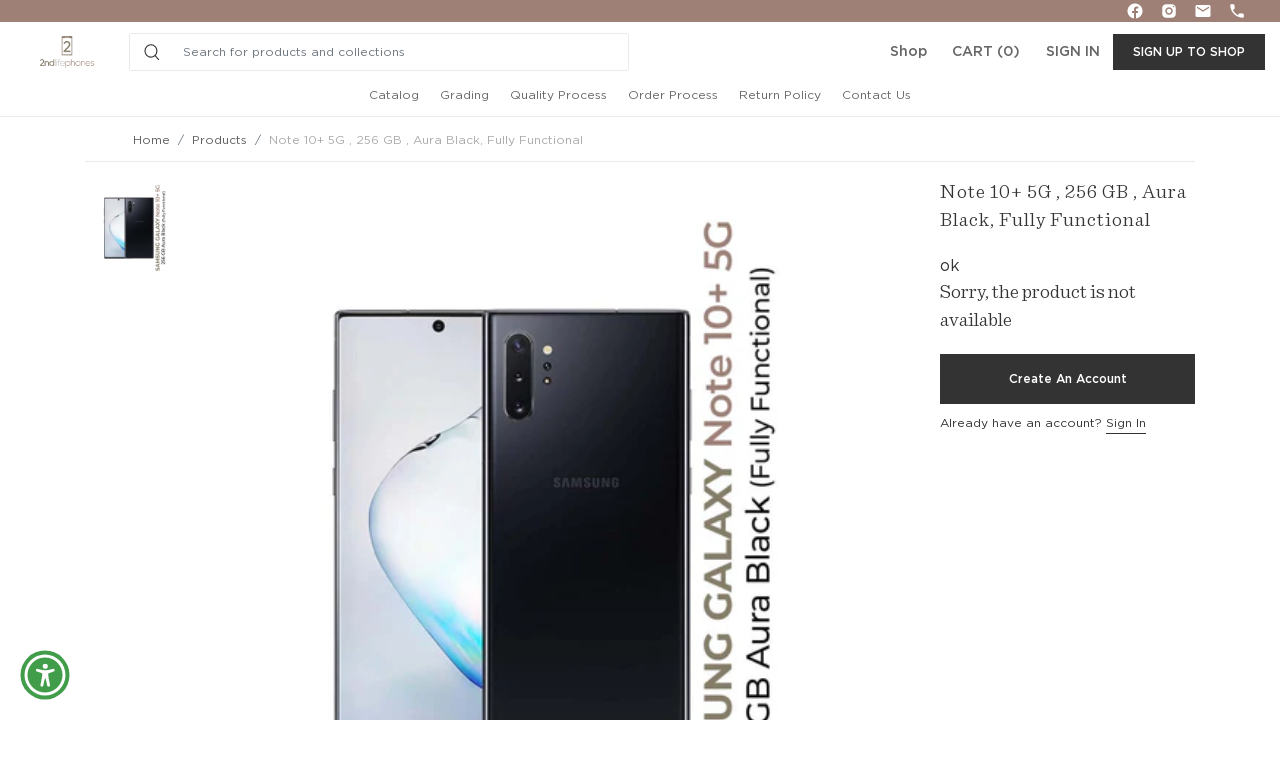

--- FILE ---
content_type: text/html; charset=utf-8
request_url: https://2ndlifephones.com/products/note-10-5g-256-gb-aura-black-fully-functional
body_size: 23242
content:



















<!DOCTYPE html>
<html lang="en">
<head>  

  <!-- Hotjar Tracking Code for https://2ndlifephones.com/ -->
<script>
    (function(h,o,t,j,a,r){
        h.hj=h.hj||function(){(h.hj.q=h.hj.q||[]).push(arguments)};
        h._hjSettings={hjid:2841185,hjsv:6};
        a=o.getElementsByTagName('head')[0];
        r=o.createElement('script');r.async=1;
        r.src=t+h._hjSettings.hjid+j+h._hjSettings.hjsv;
        a.appendChild(r);
    })(window,document,'https://static.hotjar.com/c/hotjar-','.js?sv=');
</script>
  
  <meta name="facebook-domain-verification" content="04xx19wiai4q3i9frn4uy6gkcvo2v6" />
  


<script>window.performance && window.performance.mark && window.performance.mark('shopify.content_for_header.start');</script><meta id="shopify-digital-wallet" name="shopify-digital-wallet" content="/28253192289/digital_wallets/dialog">
<meta name="shopify-checkout-api-token" content="c8f31f0c5b3c0bd5769f63a5704ac713">
<meta id="in-context-paypal-metadata" data-shop-id="28253192289" data-venmo-supported="true" data-environment="production" data-locale="en_US" data-paypal-v4="true" data-currency="USD">
<link rel="alternate" type="application/json+oembed" href="https://2ndlifephones.com/products/note-10-5g-256-gb-aura-black-fully-functional.oembed">
<script async="async" src="/checkouts/internal/preloads.js?locale=en-US"></script>
<script id="shopify-features" type="application/json">{"accessToken":"c8f31f0c5b3c0bd5769f63a5704ac713","betas":["rich-media-storefront-analytics"],"domain":"2ndlifephones.com","predictiveSearch":true,"shopId":28253192289,"locale":"en"}</script>
<script>var Shopify = Shopify || {};
Shopify.shop = "2ndlifephones1.myshopify.com";
Shopify.locale = "en";
Shopify.currency = {"active":"USD","rate":"1.0"};
Shopify.country = "US";
Shopify.theme = {"name":"Copy of 2ndlifephones-v3 with WC - 2021-03-10","id":121402458209,"schema_name":null,"schema_version":null,"theme_store_id":null,"role":"main"};
Shopify.theme.handle = "null";
Shopify.theme.style = {"id":null,"handle":null};
Shopify.cdnHost = "2ndlifephones.com/cdn";
Shopify.routes = Shopify.routes || {};
Shopify.routes.root = "/";</script>
<script type="module">!function(o){(o.Shopify=o.Shopify||{}).modules=!0}(window);</script>
<script>!function(o){function n(){var o=[];function n(){o.push(Array.prototype.slice.apply(arguments))}return n.q=o,n}var t=o.Shopify=o.Shopify||{};t.loadFeatures=n(),t.autoloadFeatures=n()}(window);</script>
<script id="shop-js-analytics" type="application/json">{"pageType":"product"}</script>
<script defer="defer" async type="module" src="//2ndlifephones.com/cdn/shopifycloud/shop-js/modules/v2/client.init-shop-cart-sync_BN7fPSNr.en.esm.js"></script>
<script defer="defer" async type="module" src="//2ndlifephones.com/cdn/shopifycloud/shop-js/modules/v2/chunk.common_Cbph3Kss.esm.js"></script>
<script defer="defer" async type="module" src="//2ndlifephones.com/cdn/shopifycloud/shop-js/modules/v2/chunk.modal_DKumMAJ1.esm.js"></script>
<script type="module">
  await import("//2ndlifephones.com/cdn/shopifycloud/shop-js/modules/v2/client.init-shop-cart-sync_BN7fPSNr.en.esm.js");
await import("//2ndlifephones.com/cdn/shopifycloud/shop-js/modules/v2/chunk.common_Cbph3Kss.esm.js");
await import("//2ndlifephones.com/cdn/shopifycloud/shop-js/modules/v2/chunk.modal_DKumMAJ1.esm.js");

  window.Shopify.SignInWithShop?.initShopCartSync?.({"fedCMEnabled":true,"windoidEnabled":true});

</script>
<script>(function() {
  var isLoaded = false;
  function asyncLoad() {
    if (isLoaded) return;
    isLoaded = true;
    var urls = ["https:\/\/cdn.shopify.com\/s\/files\/1\/0282\/5319\/2289\/t\/13\/assets\/globo.filter.init.js?shop=2ndlifephones1.myshopify.com"];
    for (var i = 0; i < urls.length; i++) {
      var s = document.createElement('script');
      s.type = 'text/javascript';
      s.async = true;
      s.src = urls[i];
      var x = document.getElementsByTagName('script')[0];
      x.parentNode.insertBefore(s, x);
    }
  };
  if(window.attachEvent) {
    window.attachEvent('onload', asyncLoad);
  } else {
    window.addEventListener('load', asyncLoad, false);
  }
})();</script>
<script id="__st">var __st={"a":28253192289,"offset":-28800,"reqid":"b2a840a6-279b-4f68-b466-351a40cf64e6-1769734729","pageurl":"2ndlifephones.com\/products\/note-10-5g-256-gb-aura-black-fully-functional","u":"80a6e47a82d8","p":"product","rtyp":"product","rid":8589726777639};</script>
<script>window.ShopifyPaypalV4VisibilityTracking = true;</script>
<script id="form-persister">!function(){'use strict';const t='contact',e='new_comment',n=[[t,t],['blogs',e],['comments',e],[t,'customer']],o='password',r='form_key',c=['recaptcha-v3-token','g-recaptcha-response','h-captcha-response',o],s=()=>{try{return window.sessionStorage}catch{return}},i='__shopify_v',u=t=>t.elements[r],a=function(){const t=[...n].map((([t,e])=>`form[action*='/${t}']:not([data-nocaptcha='true']) input[name='form_type'][value='${e}']`)).join(',');var e;return e=t,()=>e?[...document.querySelectorAll(e)].map((t=>t.form)):[]}();function m(t){const e=u(t);a().includes(t)&&(!e||!e.value)&&function(t){try{if(!s())return;!function(t){const e=s();if(!e)return;const n=u(t);if(!n)return;const o=n.value;o&&e.removeItem(o)}(t);const e=Array.from(Array(32),(()=>Math.random().toString(36)[2])).join('');!function(t,e){u(t)||t.append(Object.assign(document.createElement('input'),{type:'hidden',name:r})),t.elements[r].value=e}(t,e),function(t,e){const n=s();if(!n)return;const r=[...t.querySelectorAll(`input[type='${o}']`)].map((({name:t})=>t)),u=[...c,...r],a={};for(const[o,c]of new FormData(t).entries())u.includes(o)||(a[o]=c);n.setItem(e,JSON.stringify({[i]:1,action:t.action,data:a}))}(t,e)}catch(e){console.error('failed to persist form',e)}}(t)}const f=t=>{if('true'===t.dataset.persistBound)return;const e=function(t,e){const n=function(t){return'function'==typeof t.submit?t.submit:HTMLFormElement.prototype.submit}(t).bind(t);return function(){let t;return()=>{t||(t=!0,(()=>{try{e(),n()}catch(t){(t=>{console.error('form submit failed',t)})(t)}})(),setTimeout((()=>t=!1),250))}}()}(t,(()=>{m(t)}));!function(t,e){if('function'==typeof t.submit&&'function'==typeof e)try{t.submit=e}catch{}}(t,e),t.addEventListener('submit',(t=>{t.preventDefault(),e()})),t.dataset.persistBound='true'};!function(){function t(t){const e=(t=>{const e=t.target;return e instanceof HTMLFormElement?e:e&&e.form})(t);e&&m(e)}document.addEventListener('submit',t),document.addEventListener('DOMContentLoaded',(()=>{const e=a();for(const t of e)f(t);var n;n=document.body,new window.MutationObserver((t=>{for(const e of t)if('childList'===e.type&&e.addedNodes.length)for(const t of e.addedNodes)1===t.nodeType&&'FORM'===t.tagName&&a().includes(t)&&f(t)})).observe(n,{childList:!0,subtree:!0,attributes:!1}),document.removeEventListener('submit',t)}))}()}();</script>
<script integrity="sha256-4kQ18oKyAcykRKYeNunJcIwy7WH5gtpwJnB7kiuLZ1E=" data-source-attribution="shopify.loadfeatures" defer="defer" src="//2ndlifephones.com/cdn/shopifycloud/storefront/assets/storefront/load_feature-a0a9edcb.js" crossorigin="anonymous"></script>
<script data-source-attribution="shopify.dynamic_checkout.dynamic.init">var Shopify=Shopify||{};Shopify.PaymentButton=Shopify.PaymentButton||{isStorefrontPortableWallets:!0,init:function(){window.Shopify.PaymentButton.init=function(){};var t=document.createElement("script");t.src="https://2ndlifephones.com/cdn/shopifycloud/portable-wallets/latest/portable-wallets.en.js",t.type="module",document.head.appendChild(t)}};
</script>
<script data-source-attribution="shopify.dynamic_checkout.buyer_consent">
  function portableWalletsHideBuyerConsent(e){var t=document.getElementById("shopify-buyer-consent"),n=document.getElementById("shopify-subscription-policy-button");t&&n&&(t.classList.add("hidden"),t.setAttribute("aria-hidden","true"),n.removeEventListener("click",e))}function portableWalletsShowBuyerConsent(e){var t=document.getElementById("shopify-buyer-consent"),n=document.getElementById("shopify-subscription-policy-button");t&&n&&(t.classList.remove("hidden"),t.removeAttribute("aria-hidden"),n.addEventListener("click",e))}window.Shopify?.PaymentButton&&(window.Shopify.PaymentButton.hideBuyerConsent=portableWalletsHideBuyerConsent,window.Shopify.PaymentButton.showBuyerConsent=portableWalletsShowBuyerConsent);
</script>
<script data-source-attribution="shopify.dynamic_checkout.cart.bootstrap">document.addEventListener("DOMContentLoaded",(function(){function t(){return document.querySelector("shopify-accelerated-checkout-cart, shopify-accelerated-checkout")}if(t())Shopify.PaymentButton.init();else{new MutationObserver((function(e,n){t()&&(Shopify.PaymentButton.init(),n.disconnect())})).observe(document.body,{childList:!0,subtree:!0})}}));
</script>
<link id="shopify-accelerated-checkout-styles" rel="stylesheet" media="screen" href="https://2ndlifephones.com/cdn/shopifycloud/portable-wallets/latest/accelerated-checkout-backwards-compat.css" crossorigin="anonymous">
<style id="shopify-accelerated-checkout-cart">
        #shopify-buyer-consent {
  margin-top: 1em;
  display: inline-block;
  width: 100%;
}

#shopify-buyer-consent.hidden {
  display: none;
}

#shopify-subscription-policy-button {
  background: none;
  border: none;
  padding: 0;
  text-decoration: underline;
  font-size: inherit;
  cursor: pointer;
}

#shopify-subscription-policy-button::before {
  box-shadow: none;
}

      </style>

<script>window.performance && window.performance.mark && window.performance.mark('shopify.content_for_header.end');</script>
  <meta charset="utf-8">
  <!-- <meta name="viewport" content="width=device-width, initial-scale=1"> -->
  <meta name="viewport" content="initial-scale=1.0, user-scalable=no">
  <meta name="description" content="">
  <meta name="author" content="">
      
  <title>2ndlifephones - Your trusted partner for gently used electronics...</title>
<!--Bootstrap 4 CSS-->
<link href="//2ndlifephones.com/cdn/shop/t/25/assets/bootstrap.min.css?v=121287910720252085271645437942" rel="stylesheet" type="text/css" media="all" />
<!--fontawosome 4-5 CSS-->
<link rel="stylesheet" href="https://use.fontawesome.com/releases/v5.1.0/css/all.css" integrity="sha384-lKuwvrZot6UHsBSfcMvOkWwlCMgc0TaWr+30HWe3a4ltaBwTZhyTEggF5tJv8tbt" crossorigin="anonymous">
<link rel="stylesheet" href="https://maxcdn.bootstrapcdn.com/font-awesome/4.6.3/css/font-awesome.min.css">
<!--Main application CSS-->
<link href="//2ndlifephones.com/cdn/shop/t/25/assets/slick.css?v=98340474046176884051645438063" rel="stylesheet" type="text/css" media="all" />
<link href="//2ndlifephones.com/cdn/shop/t/25/assets/slick-theme.css?v=64220234068080598021645438063" rel="stylesheet" type="text/css" media="all" />
<link href="//2ndlifephones.com/cdn/shop/t/25/assets/style.css?v=45137812617156694291645438073" rel="stylesheet" type="text/css" media="all" /> 
<link href="//2ndlifephones.com/cdn/shop/t/25/assets/custom.css?v=14738293667396387591731915425" rel="stylesheet" type="text/css" media="all" /> 
<link rel="icon" type="image/png" href="//2ndlifephones.com/cdn/shop/t/25/assets/favicon-32x32.png?v=129655938385851928301645437956">
<style>
 #inventory-iframe {
    width: 100%;
    height: 100%;
 }
</style>
<!-- BEGIN app block: shopify://apps/hulk-form-builder/blocks/app-embed/b6b8dd14-356b-4725-a4ed-77232212b3c3 --><!-- BEGIN app snippet: hulkapps-formbuilder-theme-ext --><script type="text/javascript">
  
  if (typeof window.formbuilder_customer != "object") {
        window.formbuilder_customer = {}
  }

  window.hulkFormBuilder = {
    form_data: {},
    shop_data: {"shop_XeVpWb9JkIDVfk9DIgRqQw":{"shop_uuid":"XeVpWb9JkIDVfk9DIgRqQw","shop_timezone":"America\/Los_Angeles","shop_id":120259,"shop_is_after_submit_enabled":false,"shop_shopify_plan":"basic","shop_shopify_domain":"2ndlifephones1.myshopify.com","shop_remove_watermark":false,"shop_created_at":"2024-11-04T01:21:03.314-06:00","is_skip_metafield":false,"shop_deleted":false,"shop_disabled":false}},
    settings_data: {"shop_settings":{"shop_customise_msgs":[],"default_customise_msgs":{"is_required":"is required","thank_you":"Thank you! The form was submitted successfully.","processing":"Processing...","valid_data":"Please provide valid data","valid_email":"Provide valid email format","valid_tags":"HTML Tags are not allowed","valid_phone":"Provide valid phone number","valid_captcha":"Please provide valid captcha response","valid_url":"Provide valid URL","only_number_alloud":"Provide valid number in","number_less":"must be less than","number_more":"must be more than","image_must_less":"Image must be less than 20MB","image_number":"Images allowed","image_extension":"Invalid extension! Please provide image file","error_image_upload":"Error in image upload. Please try again.","error_file_upload":"Error in file upload. Please try again.","your_response":"Your response","error_form_submit":"Error occur.Please try again after sometime.","email_submitted":"Form with this email is already submitted","invalid_email_by_zerobounce":"The email address you entered appears to be invalid. Please check it and try again.","download_file":"Download file","card_details_invalid":"Your card details are invalid","card_details":"Card details","please_enter_card_details":"Please enter card details","card_number":"Card number","exp_mm":"Exp MM","exp_yy":"Exp YY","crd_cvc":"CVV","payment_value":"Payment amount","please_enter_payment_amount":"Please enter payment amount","address1":"Address line 1","address2":"Address line 2","city":"City","province":"Province","zipcode":"Zip code","country":"Country","blocked_domain":"This form does not accept addresses from","file_must_less":"File must be less than 20MB","file_extension":"Invalid extension! Please provide file","only_file_number_alloud":"files allowed","previous":"Previous","next":"Next","must_have_a_input":"Please enter at least one field.","please_enter_required_data":"Please enter required data","atleast_one_special_char":"Include at least one special character","atleast_one_lowercase_char":"Include at least one lowercase character","atleast_one_uppercase_char":"Include at least one uppercase character","atleast_one_number":"Include at least one number","must_have_8_chars":"Must have 8 characters long","be_between_8_and_12_chars":"Be between 8 and 12 characters long","please_select":"Please Select","phone_submitted":"Form with this phone number is already submitted","user_res_parse_error":"Error while submitting the form","valid_same_values":"values must be same","product_choice_clear_selection":"Clear Selection","picture_choice_clear_selection":"Clear Selection","remove_all_for_file_image_upload":"Remove All","invalid_file_type_for_image_upload":"You can't upload files of this type.","invalid_file_type_for_signature_upload":"You can't upload files of this type.","max_files_exceeded_for_file_upload":"You can not upload any more files.","max_files_exceeded_for_image_upload":"You can not upload any more files.","file_already_exist":"File already uploaded","max_limit_exceed":"You have added the maximum number of text fields.","cancel_upload_for_file_upload":"Cancel upload","cancel_upload_for_image_upload":"Cancel upload","cancel_upload_for_signature_upload":"Cancel upload"},"shop_blocked_domains":[]}},
    features_data: {"shop_plan_features":{"shop_plan_features":["unlimited-forms","full-design-customization","export-form-submissions","multiple-recipients-for-form-submissions","multiple-admin-notifications","enable-captcha","unlimited-file-uploads","save-submitted-form-data","set-auto-response-message","conditional-logic","form-banner","save-as-draft-facility","include-user-response-in-admin-email","disable-form-submission","file-upload"]}},
    shop: null,
    shop_id: null,
    plan_features: null,
    validateDoubleQuotes: false,
    assets: {
      extraFunctions: "https://cdn.shopify.com/extensions/019bb5ee-ec40-7527-955d-c1b8751eb060/form-builder-by-hulkapps-50/assets/extra-functions.js",
      extraStyles: "https://cdn.shopify.com/extensions/019bb5ee-ec40-7527-955d-c1b8751eb060/form-builder-by-hulkapps-50/assets/extra-styles.css",
      bootstrapStyles: "https://cdn.shopify.com/extensions/019bb5ee-ec40-7527-955d-c1b8751eb060/form-builder-by-hulkapps-50/assets/theme-app-extension-bootstrap.css"
    },
    translations: {
      htmlTagNotAllowed: "HTML Tags are not allowed",
      sqlQueryNotAllowed: "SQL Queries are not allowed",
      doubleQuoteNotAllowed: "Double quotes are not allowed",
      vorwerkHttpWwwNotAllowed: "The words \u0026#39;http\u0026#39; and \u0026#39;www\u0026#39; are not allowed. Please remove them and try again.",
      maxTextFieldsReached: "You have added the maximum number of text fields.",
      avoidNegativeWords: "Avoid negative words: Don\u0026#39;t use negative words in your contact message.",
      customDesignOnly: "This form is for custom designs requests. For general inquiries please contact our team at info@stagheaddesigns.com",
      zerobounceApiErrorMsg: "We couldn\u0026#39;t verify your email due to a technical issue. Please try again later.",
    }

  }

  

  window.FbThemeAppExtSettingsHash = {}
  
</script><!-- END app snippet --><!-- END app block --><script src="https://cdn.shopify.com/extensions/019bb5ee-ec40-7527-955d-c1b8751eb060/form-builder-by-hulkapps-50/assets/form-builder-script.js" type="text/javascript" defer="defer"></script>
<link rel="canonical" href="https://2ndlifephones.com/products/note-10-5g-256-gb-aura-black-fully-functional">
<meta property="og:image" content="https://cdn.shopify.com/s/files/1/0282/5319/2289/files/300261.jpg?v=1708117263" />
<meta property="og:image:secure_url" content="https://cdn.shopify.com/s/files/1/0282/5319/2289/files/300261.jpg?v=1708117263" />
<meta property="og:image:width" content="1080" />
<meta property="og:image:height" content="1080" />
<link href="https://monorail-edge.shopifysvc.com" rel="dns-prefetch">
<script>(function(){if ("sendBeacon" in navigator && "performance" in window) {try {var session_token_from_headers = performance.getEntriesByType('navigation')[0].serverTiming.find(x => x.name == '_s').description;} catch {var session_token_from_headers = undefined;}var session_cookie_matches = document.cookie.match(/_shopify_s=([^;]*)/);var session_token_from_cookie = session_cookie_matches && session_cookie_matches.length === 2 ? session_cookie_matches[1] : "";var session_token = session_token_from_headers || session_token_from_cookie || "";function handle_abandonment_event(e) {var entries = performance.getEntries().filter(function(entry) {return /monorail-edge.shopifysvc.com/.test(entry.name);});if (!window.abandonment_tracked && entries.length === 0) {window.abandonment_tracked = true;var currentMs = Date.now();var navigation_start = performance.timing.navigationStart;var payload = {shop_id: 28253192289,url: window.location.href,navigation_start,duration: currentMs - navigation_start,session_token,page_type: "product"};window.navigator.sendBeacon("https://monorail-edge.shopifysvc.com/v1/produce", JSON.stringify({schema_id: "online_store_buyer_site_abandonment/1.1",payload: payload,metadata: {event_created_at_ms: currentMs,event_sent_at_ms: currentMs}}));}}window.addEventListener('pagehide', handle_abandonment_event);}}());</script>
<script id="web-pixels-manager-setup">(function e(e,d,r,n,o){if(void 0===o&&(o={}),!Boolean(null===(a=null===(i=window.Shopify)||void 0===i?void 0:i.analytics)||void 0===a?void 0:a.replayQueue)){var i,a;window.Shopify=window.Shopify||{};var t=window.Shopify;t.analytics=t.analytics||{};var s=t.analytics;s.replayQueue=[],s.publish=function(e,d,r){return s.replayQueue.push([e,d,r]),!0};try{self.performance.mark("wpm:start")}catch(e){}var l=function(){var e={modern:/Edge?\/(1{2}[4-9]|1[2-9]\d|[2-9]\d{2}|\d{4,})\.\d+(\.\d+|)|Firefox\/(1{2}[4-9]|1[2-9]\d|[2-9]\d{2}|\d{4,})\.\d+(\.\d+|)|Chrom(ium|e)\/(9{2}|\d{3,})\.\d+(\.\d+|)|(Maci|X1{2}).+ Version\/(15\.\d+|(1[6-9]|[2-9]\d|\d{3,})\.\d+)([,.]\d+|)( \(\w+\)|)( Mobile\/\w+|) Safari\/|Chrome.+OPR\/(9{2}|\d{3,})\.\d+\.\d+|(CPU[ +]OS|iPhone[ +]OS|CPU[ +]iPhone|CPU IPhone OS|CPU iPad OS)[ +]+(15[._]\d+|(1[6-9]|[2-9]\d|\d{3,})[._]\d+)([._]\d+|)|Android:?[ /-](13[3-9]|1[4-9]\d|[2-9]\d{2}|\d{4,})(\.\d+|)(\.\d+|)|Android.+Firefox\/(13[5-9]|1[4-9]\d|[2-9]\d{2}|\d{4,})\.\d+(\.\d+|)|Android.+Chrom(ium|e)\/(13[3-9]|1[4-9]\d|[2-9]\d{2}|\d{4,})\.\d+(\.\d+|)|SamsungBrowser\/([2-9]\d|\d{3,})\.\d+/,legacy:/Edge?\/(1[6-9]|[2-9]\d|\d{3,})\.\d+(\.\d+|)|Firefox\/(5[4-9]|[6-9]\d|\d{3,})\.\d+(\.\d+|)|Chrom(ium|e)\/(5[1-9]|[6-9]\d|\d{3,})\.\d+(\.\d+|)([\d.]+$|.*Safari\/(?![\d.]+ Edge\/[\d.]+$))|(Maci|X1{2}).+ Version\/(10\.\d+|(1[1-9]|[2-9]\d|\d{3,})\.\d+)([,.]\d+|)( \(\w+\)|)( Mobile\/\w+|) Safari\/|Chrome.+OPR\/(3[89]|[4-9]\d|\d{3,})\.\d+\.\d+|(CPU[ +]OS|iPhone[ +]OS|CPU[ +]iPhone|CPU IPhone OS|CPU iPad OS)[ +]+(10[._]\d+|(1[1-9]|[2-9]\d|\d{3,})[._]\d+)([._]\d+|)|Android:?[ /-](13[3-9]|1[4-9]\d|[2-9]\d{2}|\d{4,})(\.\d+|)(\.\d+|)|Mobile Safari.+OPR\/([89]\d|\d{3,})\.\d+\.\d+|Android.+Firefox\/(13[5-9]|1[4-9]\d|[2-9]\d{2}|\d{4,})\.\d+(\.\d+|)|Android.+Chrom(ium|e)\/(13[3-9]|1[4-9]\d|[2-9]\d{2}|\d{4,})\.\d+(\.\d+|)|Android.+(UC? ?Browser|UCWEB|U3)[ /]?(15\.([5-9]|\d{2,})|(1[6-9]|[2-9]\d|\d{3,})\.\d+)\.\d+|SamsungBrowser\/(5\.\d+|([6-9]|\d{2,})\.\d+)|Android.+MQ{2}Browser\/(14(\.(9|\d{2,})|)|(1[5-9]|[2-9]\d|\d{3,})(\.\d+|))(\.\d+|)|K[Aa][Ii]OS\/(3\.\d+|([4-9]|\d{2,})\.\d+)(\.\d+|)/},d=e.modern,r=e.legacy,n=navigator.userAgent;return n.match(d)?"modern":n.match(r)?"legacy":"unknown"}(),u="modern"===l?"modern":"legacy",c=(null!=n?n:{modern:"",legacy:""})[u],f=function(e){return[e.baseUrl,"/wpm","/b",e.hashVersion,"modern"===e.buildTarget?"m":"l",".js"].join("")}({baseUrl:d,hashVersion:r,buildTarget:u}),m=function(e){var d=e.version,r=e.bundleTarget,n=e.surface,o=e.pageUrl,i=e.monorailEndpoint;return{emit:function(e){var a=e.status,t=e.errorMsg,s=(new Date).getTime(),l=JSON.stringify({metadata:{event_sent_at_ms:s},events:[{schema_id:"web_pixels_manager_load/3.1",payload:{version:d,bundle_target:r,page_url:o,status:a,surface:n,error_msg:t},metadata:{event_created_at_ms:s}}]});if(!i)return console&&console.warn&&console.warn("[Web Pixels Manager] No Monorail endpoint provided, skipping logging."),!1;try{return self.navigator.sendBeacon.bind(self.navigator)(i,l)}catch(e){}var u=new XMLHttpRequest;try{return u.open("POST",i,!0),u.setRequestHeader("Content-Type","text/plain"),u.send(l),!0}catch(e){return console&&console.warn&&console.warn("[Web Pixels Manager] Got an unhandled error while logging to Monorail."),!1}}}}({version:r,bundleTarget:l,surface:e.surface,pageUrl:self.location.href,monorailEndpoint:e.monorailEndpoint});try{o.browserTarget=l,function(e){var d=e.src,r=e.async,n=void 0===r||r,o=e.onload,i=e.onerror,a=e.sri,t=e.scriptDataAttributes,s=void 0===t?{}:t,l=document.createElement("script"),u=document.querySelector("head"),c=document.querySelector("body");if(l.async=n,l.src=d,a&&(l.integrity=a,l.crossOrigin="anonymous"),s)for(var f in s)if(Object.prototype.hasOwnProperty.call(s,f))try{l.dataset[f]=s[f]}catch(e){}if(o&&l.addEventListener("load",o),i&&l.addEventListener("error",i),u)u.appendChild(l);else{if(!c)throw new Error("Did not find a head or body element to append the script");c.appendChild(l)}}({src:f,async:!0,onload:function(){if(!function(){var e,d;return Boolean(null===(d=null===(e=window.Shopify)||void 0===e?void 0:e.analytics)||void 0===d?void 0:d.initialized)}()){var d=window.webPixelsManager.init(e)||void 0;if(d){var r=window.Shopify.analytics;r.replayQueue.forEach((function(e){var r=e[0],n=e[1],o=e[2];d.publishCustomEvent(r,n,o)})),r.replayQueue=[],r.publish=d.publishCustomEvent,r.visitor=d.visitor,r.initialized=!0}}},onerror:function(){return m.emit({status:"failed",errorMsg:"".concat(f," has failed to load")})},sri:function(e){var d=/^sha384-[A-Za-z0-9+/=]+$/;return"string"==typeof e&&d.test(e)}(c)?c:"",scriptDataAttributes:o}),m.emit({status:"loading"})}catch(e){m.emit({status:"failed",errorMsg:(null==e?void 0:e.message)||"Unknown error"})}}})({shopId: 28253192289,storefrontBaseUrl: "https://2ndlifephones.com",extensionsBaseUrl: "https://extensions.shopifycdn.com/cdn/shopifycloud/web-pixels-manager",monorailEndpoint: "https://monorail-edge.shopifysvc.com/unstable/produce_batch",surface: "storefront-renderer",enabledBetaFlags: ["2dca8a86"],webPixelsConfigList: [{"id":"352649511","configuration":"{\"pixel_id\":\"2699279306784815\",\"pixel_type\":\"facebook_pixel\",\"metaapp_system_user_token\":\"-\"}","eventPayloadVersion":"v1","runtimeContext":"OPEN","scriptVersion":"ca16bc87fe92b6042fbaa3acc2fbdaa6","type":"APP","apiClientId":2329312,"privacyPurposes":["ANALYTICS","MARKETING","SALE_OF_DATA"],"dataSharingAdjustments":{"protectedCustomerApprovalScopes":["read_customer_address","read_customer_email","read_customer_name","read_customer_personal_data","read_customer_phone"]}},{"id":"152371495","eventPayloadVersion":"v1","runtimeContext":"LAX","scriptVersion":"1","type":"CUSTOM","privacyPurposes":["ANALYTICS"],"name":"Google Analytics tag (migrated)"},{"id":"shopify-app-pixel","configuration":"{}","eventPayloadVersion":"v1","runtimeContext":"STRICT","scriptVersion":"0450","apiClientId":"shopify-pixel","type":"APP","privacyPurposes":["ANALYTICS","MARKETING"]},{"id":"shopify-custom-pixel","eventPayloadVersion":"v1","runtimeContext":"LAX","scriptVersion":"0450","apiClientId":"shopify-pixel","type":"CUSTOM","privacyPurposes":["ANALYTICS","MARKETING"]}],isMerchantRequest: false,initData: {"shop":{"name":"2ndlifephones","paymentSettings":{"currencyCode":"USD"},"myshopifyDomain":"2ndlifephones1.myshopify.com","countryCode":"US","storefrontUrl":"https:\/\/2ndlifephones.com"},"customer":null,"cart":null,"checkout":null,"productVariants":[{"price":{"amount":419.0,"currencyCode":"USD"},"product":{"title":"Note 10+ 5G , 256 GB , Aura Black, Fully Functional","vendor":"Samsung","id":"8589726777639","untranslatedTitle":"Note 10+ 5G , 256 GB , Aura Black, Fully Functional","url":"\/products\/note-10-5g-256-gb-aura-black-fully-functional","type":"Cosmetic Grade - A"},"id":"46428199518503","image":{"src":"\/\/2ndlifephones.com\/cdn\/shop\/files\/300261.jpg?v=1708117263"},"sku":"300261","title":"256 GB \/ Aura Black \/ Note 10+ 5G","untranslatedTitle":"256 GB \/ Aura Black \/ Note 10+ 5G"}],"purchasingCompany":null},},"https://2ndlifephones.com/cdn","1d2a099fw23dfb22ep557258f5m7a2edbae",{"modern":"","legacy":""},{"shopId":"28253192289","storefrontBaseUrl":"https:\/\/2ndlifephones.com","extensionBaseUrl":"https:\/\/extensions.shopifycdn.com\/cdn\/shopifycloud\/web-pixels-manager","surface":"storefront-renderer","enabledBetaFlags":"[\"2dca8a86\"]","isMerchantRequest":"false","hashVersion":"1d2a099fw23dfb22ep557258f5m7a2edbae","publish":"custom","events":"[[\"page_viewed\",{}],[\"product_viewed\",{\"productVariant\":{\"price\":{\"amount\":419.0,\"currencyCode\":\"USD\"},\"product\":{\"title\":\"Note 10+ 5G , 256 GB , Aura Black, Fully Functional\",\"vendor\":\"Samsung\",\"id\":\"8589726777639\",\"untranslatedTitle\":\"Note 10+ 5G , 256 GB , Aura Black, Fully Functional\",\"url\":\"\/products\/note-10-5g-256-gb-aura-black-fully-functional\",\"type\":\"Cosmetic Grade - A\"},\"id\":\"46428199518503\",\"image\":{\"src\":\"\/\/2ndlifephones.com\/cdn\/shop\/files\/300261.jpg?v=1708117263\"},\"sku\":\"300261\",\"title\":\"256 GB \/ Aura Black \/ Note 10+ 5G\",\"untranslatedTitle\":\"256 GB \/ Aura Black \/ Note 10+ 5G\"}}]]"});</script><script>
  window.ShopifyAnalytics = window.ShopifyAnalytics || {};
  window.ShopifyAnalytics.meta = window.ShopifyAnalytics.meta || {};
  window.ShopifyAnalytics.meta.currency = 'USD';
  var meta = {"product":{"id":8589726777639,"gid":"gid:\/\/shopify\/Product\/8589726777639","vendor":"Samsung","type":"Cosmetic Grade - A","handle":"note-10-5g-256-gb-aura-black-fully-functional","variants":[{"id":46428199518503,"price":41900,"name":"Note 10+ 5G , 256 GB , Aura Black, Fully Functional - 256 GB \/ Aura Black \/ Note 10+ 5G","public_title":"256 GB \/ Aura Black \/ Note 10+ 5G","sku":"300261"}],"remote":false},"page":{"pageType":"product","resourceType":"product","resourceId":8589726777639,"requestId":"b2a840a6-279b-4f68-b466-351a40cf64e6-1769734729"}};
  for (var attr in meta) {
    window.ShopifyAnalytics.meta[attr] = meta[attr];
  }
</script>
<script class="analytics">
  (function () {
    var customDocumentWrite = function(content) {
      var jquery = null;

      if (window.jQuery) {
        jquery = window.jQuery;
      } else if (window.Checkout && window.Checkout.$) {
        jquery = window.Checkout.$;
      }

      if (jquery) {
        jquery('body').append(content);
      }
    };

    var hasLoggedConversion = function(token) {
      if (token) {
        return document.cookie.indexOf('loggedConversion=' + token) !== -1;
      }
      return false;
    }

    var setCookieIfConversion = function(token) {
      if (token) {
        var twoMonthsFromNow = new Date(Date.now());
        twoMonthsFromNow.setMonth(twoMonthsFromNow.getMonth() + 2);

        document.cookie = 'loggedConversion=' + token + '; expires=' + twoMonthsFromNow;
      }
    }

    var trekkie = window.ShopifyAnalytics.lib = window.trekkie = window.trekkie || [];
    if (trekkie.integrations) {
      return;
    }
    trekkie.methods = [
      'identify',
      'page',
      'ready',
      'track',
      'trackForm',
      'trackLink'
    ];
    trekkie.factory = function(method) {
      return function() {
        var args = Array.prototype.slice.call(arguments);
        args.unshift(method);
        trekkie.push(args);
        return trekkie;
      };
    };
    for (var i = 0; i < trekkie.methods.length; i++) {
      var key = trekkie.methods[i];
      trekkie[key] = trekkie.factory(key);
    }
    trekkie.load = function(config) {
      trekkie.config = config || {};
      trekkie.config.initialDocumentCookie = document.cookie;
      var first = document.getElementsByTagName('script')[0];
      var script = document.createElement('script');
      script.type = 'text/javascript';
      script.onerror = function(e) {
        var scriptFallback = document.createElement('script');
        scriptFallback.type = 'text/javascript';
        scriptFallback.onerror = function(error) {
                var Monorail = {
      produce: function produce(monorailDomain, schemaId, payload) {
        var currentMs = new Date().getTime();
        var event = {
          schema_id: schemaId,
          payload: payload,
          metadata: {
            event_created_at_ms: currentMs,
            event_sent_at_ms: currentMs
          }
        };
        return Monorail.sendRequest("https://" + monorailDomain + "/v1/produce", JSON.stringify(event));
      },
      sendRequest: function sendRequest(endpointUrl, payload) {
        // Try the sendBeacon API
        if (window && window.navigator && typeof window.navigator.sendBeacon === 'function' && typeof window.Blob === 'function' && !Monorail.isIos12()) {
          var blobData = new window.Blob([payload], {
            type: 'text/plain'
          });

          if (window.navigator.sendBeacon(endpointUrl, blobData)) {
            return true;
          } // sendBeacon was not successful

        } // XHR beacon

        var xhr = new XMLHttpRequest();

        try {
          xhr.open('POST', endpointUrl);
          xhr.setRequestHeader('Content-Type', 'text/plain');
          xhr.send(payload);
        } catch (e) {
          console.log(e);
        }

        return false;
      },
      isIos12: function isIos12() {
        return window.navigator.userAgent.lastIndexOf('iPhone; CPU iPhone OS 12_') !== -1 || window.navigator.userAgent.lastIndexOf('iPad; CPU OS 12_') !== -1;
      }
    };
    Monorail.produce('monorail-edge.shopifysvc.com',
      'trekkie_storefront_load_errors/1.1',
      {shop_id: 28253192289,
      theme_id: 121402458209,
      app_name: "storefront",
      context_url: window.location.href,
      source_url: "//2ndlifephones.com/cdn/s/trekkie.storefront.c59ea00e0474b293ae6629561379568a2d7c4bba.min.js"});

        };
        scriptFallback.async = true;
        scriptFallback.src = '//2ndlifephones.com/cdn/s/trekkie.storefront.c59ea00e0474b293ae6629561379568a2d7c4bba.min.js';
        first.parentNode.insertBefore(scriptFallback, first);
      };
      script.async = true;
      script.src = '//2ndlifephones.com/cdn/s/trekkie.storefront.c59ea00e0474b293ae6629561379568a2d7c4bba.min.js';
      first.parentNode.insertBefore(script, first);
    };
    trekkie.load(
      {"Trekkie":{"appName":"storefront","development":false,"defaultAttributes":{"shopId":28253192289,"isMerchantRequest":null,"themeId":121402458209,"themeCityHash":"14544515550862058924","contentLanguage":"en","currency":"USD","eventMetadataId":"e1fc2352-177b-4f53-af63-84e6dc55520e"},"isServerSideCookieWritingEnabled":true,"monorailRegion":"shop_domain","enabledBetaFlags":["65f19447","b5387b81"]},"Session Attribution":{},"S2S":{"facebookCapiEnabled":true,"source":"trekkie-storefront-renderer","apiClientId":580111}}
    );

    var loaded = false;
    trekkie.ready(function() {
      if (loaded) return;
      loaded = true;

      window.ShopifyAnalytics.lib = window.trekkie;

      var originalDocumentWrite = document.write;
      document.write = customDocumentWrite;
      try { window.ShopifyAnalytics.merchantGoogleAnalytics.call(this); } catch(error) {};
      document.write = originalDocumentWrite;

      window.ShopifyAnalytics.lib.page(null,{"pageType":"product","resourceType":"product","resourceId":8589726777639,"requestId":"b2a840a6-279b-4f68-b466-351a40cf64e6-1769734729","shopifyEmitted":true});

      var match = window.location.pathname.match(/checkouts\/(.+)\/(thank_you|post_purchase)/)
      var token = match? match[1]: undefined;
      if (!hasLoggedConversion(token)) {
        setCookieIfConversion(token);
        window.ShopifyAnalytics.lib.track("Viewed Product",{"currency":"USD","variantId":46428199518503,"productId":8589726777639,"productGid":"gid:\/\/shopify\/Product\/8589726777639","name":"Note 10+ 5G , 256 GB , Aura Black, Fully Functional - 256 GB \/ Aura Black \/ Note 10+ 5G","price":"419.00","sku":"300261","brand":"Samsung","variant":"256 GB \/ Aura Black \/ Note 10+ 5G","category":"Cosmetic Grade - A","nonInteraction":true,"remote":false},undefined,undefined,{"shopifyEmitted":true});
      window.ShopifyAnalytics.lib.track("monorail:\/\/trekkie_storefront_viewed_product\/1.1",{"currency":"USD","variantId":46428199518503,"productId":8589726777639,"productGid":"gid:\/\/shopify\/Product\/8589726777639","name":"Note 10+ 5G , 256 GB , Aura Black, Fully Functional - 256 GB \/ Aura Black \/ Note 10+ 5G","price":"419.00","sku":"300261","brand":"Samsung","variant":"256 GB \/ Aura Black \/ Note 10+ 5G","category":"Cosmetic Grade - A","nonInteraction":true,"remote":false,"referer":"https:\/\/2ndlifephones.com\/products\/note-10-5g-256-gb-aura-black-fully-functional"});
      }
    });


        var eventsListenerScript = document.createElement('script');
        eventsListenerScript.async = true;
        eventsListenerScript.src = "//2ndlifephones.com/cdn/shopifycloud/storefront/assets/shop_events_listener-3da45d37.js";
        document.getElementsByTagName('head')[0].appendChild(eventsListenerScript);

})();</script>
  <script>
  if (!window.ga || (window.ga && typeof window.ga !== 'function')) {
    window.ga = function ga() {
      (window.ga.q = window.ga.q || []).push(arguments);
      if (window.Shopify && window.Shopify.analytics && typeof window.Shopify.analytics.publish === 'function') {
        window.Shopify.analytics.publish("ga_stub_called", {}, {sendTo: "google_osp_migration"});
      }
      console.error("Shopify's Google Analytics stub called with:", Array.from(arguments), "\nSee https://help.shopify.com/manual/promoting-marketing/pixels/pixel-migration#google for more information.");
    };
    if (window.Shopify && window.Shopify.analytics && typeof window.Shopify.analytics.publish === 'function') {
      window.Shopify.analytics.publish("ga_stub_initialized", {}, {sendTo: "google_osp_migration"});
    }
  }
</script>
<script
  defer
  src="https://2ndlifephones.com/cdn/shopifycloud/perf-kit/shopify-perf-kit-3.1.0.min.js"
  data-application="storefront-renderer"
  data-shop-id="28253192289"
  data-render-region="gcp-us-east1"
  data-page-type="product"
  data-theme-instance-id="121402458209"
  data-theme-name=""
  data-theme-version=""
  data-monorail-region="shop_domain"
  data-resource-timing-sampling-rate="10"
  data-shs="true"
  data-shs-beacon="true"
  data-shs-export-with-fetch="true"
  data-shs-logs-sample-rate="1"
  data-shs-beacon-endpoint="https://2ndlifephones.com/api/collect"
></script>
</head>
<body id="pageBody" class="body-sticky-nav">

  <!-- Header -->
  <header id="mainHeader">
        <div class="quickcontact_line">
<!--       <span class="quickcontact_line_call">Email: 2ndLifePhones@gmail.com, Call : +042-37-802-297 (9:00 AM to 9:00 PM)</span> -->
      <div class="quickcontact_line_icons">
        <a href="https://www.facebook.com/2ndlifephones/" target="#" class="quickcontact_line_icons_content">
        	<svg xmlns="http://www.w3.org/2000/svg" x="0px" y="0px"
			width="18" height="18"
			viewBox="0 0 172 172"
			style=" fill:#000000;"><g fill="none" fill-rule="nonzero" stroke="none" stroke-width="1" stroke-linecap="butt" stroke-linejoin="miter" stroke-miterlimit="10" stroke-dasharray="" stroke-dashoffset="0" font-family="none" font-weight="none" font-size="none" text-anchor="none" style="mix-blend-mode: normal"><path d="M0,172v-172h172v172z" fill="none"></path><g fill="#ffffff"><path d="M86,14.33333c-39.5815,0 -71.66667,32.08517 -71.66667,71.66667c0,35.9265 26.4665,65.5965 60.9525,70.778v-51.78633h-17.73033v-18.84117h17.73033v-12.5345c0,-20.75467 10.11217,-29.8635 27.36233,-29.8635c8.26317,0 12.62767,0.60917 14.69883,0.88867v16.44033h-11.76767c-7.32433,0 -9.88283,6.9445 -9.88283,14.7705v10.2985h21.46417l-2.90967,18.84117h-18.54733v51.93683c34.9805,-4.73717 61.963,-34.65083 61.963,-70.9285c0,-39.5815 -32.08517,-71.66667 -71.66667,-71.66667z"></path></g></g></svg>
        </a>
        <a href="https://www.instagram.com/2nd.lifephones/" target="#" class="quickcontact_line_icons_content">
        	<svg xmlns="http://www.w3.org/2000/svg" x="0px" y="0px"
            width="18" height="18"
            viewBox="0 0 172 172"
			style=" fill:#000000;"><g fill="none" fill-rule="nonzero" stroke="none" stroke-width="1" stroke-linecap="butt" stroke-linejoin="miter" stroke-miterlimit="10" stroke-dasharray="" stroke-dashoffset="0" font-family="none" font-weight="none" font-size="none" text-anchor="none" style="mix-blend-mode: normal"><path d="M0,172v-172h172v172z" fill="none"></path><g fill="#ffffff"><path d="M57.33333,21.5c-19.78717,0 -35.83333,16.04617 -35.83333,35.83333v57.33333c0,19.78717 16.04617,35.83333 35.83333,35.83333h57.33333c19.78717,0 35.83333,-16.04617 35.83333,-35.83333v-57.33333c0,-19.78717 -16.04617,-35.83333 -35.83333,-35.83333zM129,35.83333c3.956,0 7.16667,3.21067 7.16667,7.16667c0,3.956 -3.21067,7.16667 -7.16667,7.16667c-3.956,0 -7.16667,-3.21067 -7.16667,-7.16667c0,-3.956 3.21067,-7.16667 7.16667,-7.16667zM86,50.16667c19.78717,0 35.83333,16.04617 35.83333,35.83333c0,19.78717 -16.04617,35.83333 -35.83333,35.83333c-19.78717,0 -35.83333,-16.04617 -35.83333,-35.83333c0,-19.78717 16.04617,-35.83333 35.83333,-35.83333zM86,64.5c-11.87412,0 -21.5,9.62588 -21.5,21.5c0,11.87412 9.62588,21.5 21.5,21.5c11.87412,0 21.5,-9.62588 21.5,-21.5c0,-11.87412 -9.62588,-21.5 -21.5,-21.5z"></path></g></g></svg>
        </a>
        <a href="mailto:support@2ndlifephones.com" class="quickcontact_line_icons_content">
          <svg xmlns="http://www.w3.org/2000/svg" x="0px" y="0px"
          width="18" height="18"
          viewBox="0 0 172 172"
          style=" fill:#000000;"><g fill="none" fill-rule="nonzero" stroke="none" stroke-width="1" stroke-linecap="butt" stroke-linejoin="miter" stroke-miterlimit="10" stroke-dasharray="" stroke-dashoffset="0" font-family="none" font-weight="none" font-size="none" text-anchor="none" style="mix-blend-mode: normal"><path d="M0,172v-172h172v172z" fill="none"></path><g fill="#ffffff"><path d="M143.33333,28.66667h-114.66667c-7.91917,0 -14.33333,6.41417 -14.33333,14.33333v86c0,7.91917 6.41417,14.33333 14.33333,14.33333h114.66667c7.91917,0 14.33333,-6.41417 14.33333,-14.33333v-86c0,-7.91917 -6.41417,-14.33333 -14.33333,-14.33333zM143.33333,57.33333l-57.33333,35.83333l-57.33333,-35.83333v-14.33333l57.33333,35.83333l57.33333,-35.83333z"></path></g></g></svg>
        </a>
        <a href="tel:+1 650-394-7310" class="quickcontact_line_icons_content">
        <svg xmlns="http://www.w3.org/2000/svg" x="0px" y="0px"
        width="18" height="18"
        viewBox="0 0 172 172"
        style=" fill:#000000;"><g fill="none" fill-rule="nonzero" stroke="none" stroke-width="1" stroke-linecap="butt" stroke-linejoin="miter" stroke-miterlimit="10" stroke-dasharray="" stroke-dashoffset="0" font-family="none" font-weight="none" font-size="none" text-anchor="none" style="mix-blend-mode: normal"><path d="M0,172v-172h172v172z" fill="none"></path><g fill="#ffffff"><path d="M143.49817,110.99733c-4.515,-0.1075 -10.19817,-0.37267 -13.78867,-1.00333c-3.88433,-0.688 -8.557,-2.021 -11.8465,-3.04583c-2.58,-0.80267 -5.38933,-0.09317 -7.30283,1.81317l-15.8885,15.79533c-10.97933,-5.7835 -19.77283,-12.52017 -27.219,-20.00933c-7.48917,-7.44617 -14.22583,-16.23967 -20.00933,-27.219l15.79533,-15.89567c1.90633,-1.9135 2.61583,-4.72283 1.81317,-7.30283c-1.01767,-3.28233 -2.35783,-7.955 -3.03867,-11.83933c-0.63783,-3.5905 -0.89583,-9.27367 -1.0105,-13.78867c-0.09317,-3.90583 -3.27517,-7.00183 -7.181,-7.00183h-25.155c-3.139,0 -7.16667,2.35067 -7.16667,7.16667c0,32.5295 13.18667,63.597 35.58967,86.24367c22.64667,22.403 53.71417,35.58967 86.24367,35.58967c4.816,0 7.16667,-4.02767 7.16667,-7.16667v-25.155c0,-3.90583 -3.096,-7.08783 -7.00183,-7.181z"></path></g></g></svg>
        </a>
<!--         <span class="quickcontact_line_email">Email: 2ndLifePhones@gmail.com, Call : +042-37-802-297 (9:00 AM to 9:00 PM)</span> -->
        <!--  			<a href="https://facebook.com" class="btn--link site-header__icon">Liquid error (layout/theme line 135): Could not find asset snippets/icon-facebook.liquid</a>
			<a href="https://instagram.com" class="btn--link site-header__icon">Liquid error (layout/theme line 136): Could not find asset snippets/icon-instagram.liquid</a> -->
      </div>
    </div>
    <div class="header-top">
      <div class="container-fluid">
        <div class="header-logo">
          <button class="navbar-toggler" type="button" data-toggle="collapse" data-target="#navbarCollapse" aria-controls="navbarCollapse" aria-expanded="false" aria-label="Toggle navigation">
            <i class="fa fa-bars"></i>
          </button>
          <a href="https://2ndlifephones.com">
                        <img style="width: 80px;" src="//2ndlifephones.com/cdn/shop/t/25/assets/logo.png?v=77865413056156177001645437998" >
          </a>
        </div>
        <div class="header-search">
          <div class="h-search-inner">
            <div class="h-search-border">
              <div class="h-s-btn">
                <button class="search-btn">
                  <img src="//2ndlifephones.com/cdn/shop/t/25/assets/search-icon.svg?v=102781401883787559271645438022" alt="search icon" id="searchIcon">
                </button>
              </div>
              <div class="h-s-field">
               <form class="search w-100" action="/search" id="searchForm">
                <input type="text" class="form-control" placeholder="Search for products and collections" name="q" value=""
  />
              </form>
              </div>
            </div>
          </div>
        </div>
        <a class="h-s-t-link" href="/collections/all">Shop</a>
       
        <a class="btn sign-in-btn" href="/cart" id="cartBasket">Cart  (0)</a>
        
        
        	<a class="btn sign-in-btn" href="/account/login">Sign in</a>
        <a class="btn btn-primary" href="/account/register">Sign Up to Shop</a>
          
      </div>
    </div>
    <!-- // Search for mobile-->
    <div class="search-wrapper-mob" id="searchMob">
      <div class="search-wrapper-inner">
        <div class="h-s-field">
          <span class="search-icon">
            <img src="//2ndlifephones.com/cdn/shop/t/25/assets/search-icon.svg?v=102781401883787559271645438022" alt="search icon" id="searchIconMob">
          </span>
          <form class="search w-100" action="/search" id="searchFormMob">
                <input type="text" class="form-control" placeholder="Search for products and collections" name="q" value=""
  />
              </form>
          
        </div>
        <button class="close-search">Cancel</button>
      </div>
    </div>
    <!-- // -->
    <div class="container-fluid">
      <nav class="main-nav navbar navbar-expand-lg">
        <div class="collapse navbar-collapse" id="navbarCollapse">
          <div class="mob-menu-btns text-center">
            
            	<a class="btn btn-primary" href="/account/login">Sign In</a>
             
            <a class="btn btn-primary" href="/cart" id="cartBasketMob">Cart  </a><br/>
            
          </div>
          <ul class="clearfix">
              
              <li ><a href="https://2ndlifephones.com/collections/all">Catalog</a>
               
              </li>
              
              <li ><a href="/pages/grading">Grading</a>
              
              <div class="mega-menu">
                  <div class="mega-menu-inner">
                      <ul>
                    
                  <li><a href= "/pages/grade-a">Grade A</a>
                     
                  </li>
                    
                  <li><a href= "/pages/grade-ab">Grade AB</a>
                     
                  </li>
                  
                </ul> 
                  </div>
              </div>  
               
              </li>
              
              <li ><a href="/pages/quality-process">Quality Process</a>
               
              </li>
              
              <li ><a href="/pages/orderprocess">Order Process</a>
               
              </li>
              
              <li ><a href="/pages/returns">Return Policy  </a>
               
              </li>
              
              <li ><a href="/pages/contact">Contact Us</a>
               
              </li>
              
		</ul>
        </div>
      </nav>
    </div>
    <nav></nav>
  </header>
  <!-- Header END -->
   



















<div class="breadcrumb-wrapper">
    <div class="container">
      <nav aria-label="breadcrumb">
        <ol class="breadcrumb">
          <li class="breadcrumb-item"><a href="#">Home</a></li>
          <li class="breadcrumb-item"><a href="/collections/all">Products</a></li>
          <li class="breadcrumb-item active" aria-current="page">Note 10+ 5G , 256 GB , Aura Black, Fully Functional</li>
        </ol>
      </nav>
    </div>
  </div>
<section class="pdp-main-section">
    <div class="container">
      <div class="row">
        <div class="col-md-9">
          <div class="product-image-wrapper">
        	<div class="pd-thumbnails">
   
 	<div class="pd-thumbnail-slide">
    	<img src="//2ndlifephones.com/cdn/shop/files/300261_medium.jpg?v=1708117263">
	</div>    
	
</div>
<div class="pd-main-img">
<div class="pd-main-slider">
    
    	 <div class="pd-main-img-slide">
        	<img src="//2ndlifephones.com/cdn/shop/files/300261_large.jpg?v=1708117263">
    	 </div>    
	
</div>
</div>
         
          </div>
        </div>
        <div class="col-md-3">
          <div class="pd-sidebar">
            <!--//-->
            <!-- // -->
            <div class="product-name">
              <h1>Note 10+ 5G , 256 GB , Aura Black, Fully Functional</h1>
            </div>
            <!-- // -->ok
            <div class="product-price">
              
      Sorry, the product is not available
   
              
            </div>
            <!-- // -->
            <div class="create-account">
              
              <a href="/account/register" class="btn btn-primary btn-block">
                Create an Account
              </a>
              <p>
                Already have an account? <a href="/account/login">Sign In</a>
              </p>
              
            </div>
            <!-- // -->
           
          </div>
        </div>
      </div>
    </div>
    <div class="product-detail-wrapper">
      <div class="container">
        <div class="row">
          <div class="col-md-9">
            <div class="product-detail-tabs">
              <ul class="nav nav-tabs">
                <li class="nav-item">
                  <a class="nav-link active" data-toggle="tab" href="#pdTab1">Description</a>
                </li>
              </ul>
              <div class="tab-content">
                <div class="tab-pane container active" id="pdTab1">
                  <div class="pd-tab-txt-top"><p>Note 10+ 5G , 256 GB , Aura Black, Fully Functional</p></div>
                </div>
              </div>
            </div>
          </div>
        </div>
      </div>
    </div>
  </section>
  <footer id="mainFooter">
    <div class="footer-top">
      <div class="container">
        <div class="footer-top-inner">
          <div class="footer-top-1">
            <div class="footer-logo"  style="margin: 0px; margin-top: -3.3em;">
              <a href="#">
                                        <img style="width: 180px;" src="//2ndlifephones.com/cdn/shop/t/25/assets/logo.png?v=77865413056156177001645437998" >
              </a>
            </div>
            <p>
              Distributor for new and used  consumer <br> electronics based in Los Angeles
            </p>
          </div>
          <div class="footer-top-2">
            <div class="footer-top-2-col-1">
              <h4>Your Account</h4>
              <ul>
                <li> <a href="/account/addresses">Shipping Address</a> </li>
                <li> <a href="/collections/all">Product Lines</a> </li>
                <li> <a href="/account">Order History</a> </li>
                <li> <a href="/pages/forgot-password">Forgot Password</a> </li>
                
              </ul>
            </div>
            <div class="footer-top-2-col-2">
              <h4>Company</h4>
              <ul>
                <li> <a href="/pages/our-mission-and-values"> Our Mission and Values </a> </li>
                <li> <a href="/pages/leadership-development-model"> Leadership Development Model </a> </li>
                <li> <a href="/pages/quality-process"> Quality and Product Process </a> </li>
                <li> <a href="/pages/grading"> Grading Guidelines </a> </li>
                <li> <a href="/pages/returns"> Return Policy and Process </a> </li>
                <li> <a href="/pages/orderprocess"> Order Process </a> </li>
                <li> <a href="https://2ndlifephones.com/blogs/news"> Blog </a> </li>
                <li> <a href="/pages/faq"> FAQ </a> </li>
                <li> <a href="/pages/contact">Contact Us</a> </li>
              </ul>
            </div>
            <div class="footer-top-2-col-2" style="margin-left:1.3em">
              <h4>Help & Support:</h4>
              <ul>
                <li>
                  <a href="/pages/quality-process">
                    <svg xmlns="http://www.w3.org/2000/svg" x="0px" y="0px"
                    width="24" height="24"
                    viewBox="0 0 172 172"
                    style=" fill:#000000;"><g fill="none" fill-rule="nonzero" stroke="none" stroke-width="1" stroke-linecap="butt" stroke-linejoin="miter" stroke-miterlimit="10" stroke-dasharray="" stroke-dashoffset="0" font-family="none" font-weight="none" font-size="none" text-anchor="none" style="mix-blend-mode: normal"><path d="M0,172v-172h172v172z" fill="none"></path><g fill="#333333"><path d="M143.49817,110.99733c-4.515,-0.1075 -10.19817,-0.37267 -13.78867,-1.00333c-3.88433,-0.688 -8.557,-2.021 -11.8465,-3.04583c-2.58,-0.80267 -5.38933,-0.09317 -7.30283,1.81317l-15.8885,15.79533c-10.97933,-5.7835 -19.77283,-12.52017 -27.219,-20.00933c-7.48917,-7.44617 -14.22583,-16.23967 -20.00933,-27.219l15.79533,-15.89567c1.90633,-1.9135 2.61583,-4.72283 1.81317,-7.30283c-1.01767,-3.28233 -2.35783,-7.955 -3.03867,-11.83933c-0.63783,-3.5905 -0.89583,-9.27367 -1.0105,-13.78867c-0.09317,-3.90583 -3.27517,-7.00183 -7.181,-7.00183h-25.155c-3.139,0 -7.16667,2.35067 -7.16667,7.16667c0,32.5295 13.18667,63.597 35.58967,86.24367c22.64667,22.403 53.71417,35.58967 86.24367,35.58967c4.816,0 7.16667,-4.02767 7.16667,-7.16667v-25.155c0,-3.90583 -3.096,-7.08783 -7.00183,-7.181z"></path></g></g></svg>
                     +1 650-394-7310
                  </a>
                </li>
                <li>
                  <a href="/pages/grading">
                    <svg xmlns="http://www.w3.org/2000/svg" x="0px" y="0px"
                    width="24" height="24"
                    viewBox="0 0 172 172"
                    style=" fill:#000000;"><g fill="none" fill-rule="nonzero" stroke="none" stroke-width="1" stroke-linecap="butt" stroke-linejoin="miter" stroke-miterlimit="10" stroke-dasharray="" stroke-dashoffset="0" font-family="none" font-weight="none" font-size="none" text-anchor="none" style="mix-blend-mode: normal"><path d="M0,172v-172h172v172z" fill="none"></path><g fill="#333333"><path d="M143.33333,28.66667h-114.66667c-7.91917,0 -14.33333,6.41417 -14.33333,14.33333v86c0,7.91917 6.41417,14.33333 14.33333,14.33333h114.66667c7.91917,0 14.33333,-6.41417 14.33333,-14.33333v-86c0,-7.91917 -6.41417,-14.33333 -14.33333,-14.33333zM143.33333,57.33333l-57.33333,35.83333l-57.33333,-35.83333v-14.33333l57.33333,35.83333l57.33333,-35.83333z"></path></g></g></svg>
                     support@2ndlifephones.com
                  </a>
                </li>
                <li>
                  <a href="/pages/grading">
                    <svg xmlns="http://www.w3.org/2000/svg" x="0px" y="0px"
                    width="24" height="24"
                    viewBox="0 0 172 172"
                    style=" fill:#000000;"><g fill="none" fill-rule="nonzero" stroke="none" stroke-width="1" stroke-linecap="butt" stroke-linejoin="miter" stroke-miterlimit="10" stroke-dasharray="" stroke-dashoffset="0" font-family="none" font-weight="none" font-size="none" text-anchor="none" style="mix-blend-mode: normal"><path d="M0,172v-172h172v172z" fill="none"></path><g fill="#333333"><path d="M86,7.16667c-23.75033,0 -43,19.24967 -43,43c0,30.71633 43,78.83333 43,78.83333c0,0 43,-48.117 43,-78.83333c0,-23.75033 -19.24967,-43 -43,-43zM86,34.81152c8.48533,0 15.35514,6.86981 15.35514,15.35514c0,8.47817 -6.87698,15.35514 -15.35514,15.35514c-8.47817,0 -15.35514,-6.86981 -15.35514,-15.35514c0,-8.48533 6.86981,-15.35514 15.35514,-15.35514zM34.4056,107.5l-20.07227,50.16667h143.33333l-20.07226,-50.16667h-17.10482c-3.47583,5.23883 -6.96544,10.09067 -10.17611,14.33333h17.59473l8.5944,21.5h-101.00521l8.5944,-21.5h17.59473c-3.21067,-4.24267 -6.70027,-9.0945 -10.17611,-14.33333z"></path></g></g></svg>
                  222 N Pacific Coast Highway, Suite 2000, El Segundo, CA, 90245
                  </a> 
                </li>
                <li>
                  <a href="https://www.facebook.com/2ndlifephones/" target="#">
                    <svg xmlns="http://www.w3.org/2000/svg" x="0px" y="0px"
                    width="24" height="24"
                    viewBox="0 0 172 172"
                    style=" fill:#000000;"><g fill="none" fill-rule="nonzero" stroke="none" stroke-width="1" stroke-linecap="butt" stroke-linejoin="miter" stroke-miterlimit="10" stroke-dasharray="" stroke-dashoffset="0" font-family="none" font-weight="none" font-size="none" text-anchor="none" style="mix-blend-mode: normal"><path d="M0,172v-172h172v172z" fill="none"></path><g fill="#333333"><path d="M86,14.33333c-39.5815,0 -71.66667,32.08517 -71.66667,71.66667c0,35.9265 26.4665,65.5965 60.9525,70.778v-51.78633h-17.73033v-18.84117h17.73033v-12.5345c0,-20.75467 10.11217,-29.8635 27.36233,-29.8635c8.26317,0 12.62767,0.60917 14.69883,0.88867v16.44033h-11.76767c-7.32433,0 -9.88283,6.9445 -9.88283,14.7705v10.2985h21.46417l-2.90967,18.84117h-18.54733v51.93683c34.9805,-4.73717 61.963,-34.65083 61.963,-70.9285c0,-39.5815 -32.08517,-71.66667 -71.66667,-71.66667z"></path></g></g></svg>
                    </a>
                  <a href="https://www.instagram.com/2nd.lifephones/" target="#">
                    <svg xmlns="http://www.w3.org/2000/svg" x="0px" y="0px"
                    width="24" height="24"
                    viewBox="0 0 172 172"
                    style=" fill:#000000;"><g fill="none" fill-rule="nonzero" stroke="none" stroke-width="1" stroke-linecap="butt" stroke-linejoin="miter" stroke-miterlimit="10" stroke-dasharray="" stroke-dashoffset="0" font-family="none" font-weight="none" font-size="none" text-anchor="none" style="mix-blend-mode: normal"><path d="M0,172v-172h172v172z" fill="none"></path><g fill="#333333"><path d="M57.33333,21.5c-19.78717,0 -35.83333,16.04617 -35.83333,35.83333v57.33333c0,19.78717 16.04617,35.83333 35.83333,35.83333h57.33333c19.78717,0 35.83333,-16.04617 35.83333,-35.83333v-57.33333c0,-19.78717 -16.04617,-35.83333 -35.83333,-35.83333zM129,35.83333c3.956,0 7.16667,3.21067 7.16667,7.16667c0,3.956 -3.21067,7.16667 -7.16667,7.16667c-3.956,0 -7.16667,-3.21067 -7.16667,-7.16667c0,-3.956 3.21067,-7.16667 7.16667,-7.16667zM86,50.16667c19.78717,0 35.83333,16.04617 35.83333,35.83333c0,19.78717 -16.04617,35.83333 -35.83333,35.83333c-19.78717,0 -35.83333,-16.04617 -35.83333,-35.83333c0,-19.78717 16.04617,-35.83333 35.83333,-35.83333zM86,64.5c-11.87412,0 -21.5,9.62588 -21.5,21.5c0,11.87412 9.62588,21.5 21.5,21.5c11.87412,0 21.5,-9.62588 21.5,-21.5c0,-11.87412 -9.62588,-21.5 -21.5,-21.5z"></path></g></g></svg>
                  </a>
                </li>
              </ul>
            </div>
          </div>
        </div>
      </div>
    </div>
    <!--//-->
    <div class="footer-bottom">
      <div class="container">
        <p>
          ©2026 <a href="#">2ndlifephones</a>   
          |   
          <a href="/pages/terms-of-service">Terms of Service</a>
          |   
          <a href="/pages/privacy-policy">Privacy Policy</a>   
          |    
          <a href="/pages/accessibility-statement">IP Policy</a>
        </p>
      </div>
    </div>
    <button id="button-scroll-top">
      <i class="fa fa-angle-up" aria-hidden="true"></i>
    </button>
  </footer>
  <!--jquery main library-->
   <script src="//2ndlifephones.com/cdn/shop/t/25/assets/jquery-3.4.1.min.js?v=81049236547974671631645437998" type="text/javascript"></script>
   <script type="text/javascript" src="https://cdnjs.cloudflare.com/ajax/libs/jquery-cookie/1.4.1/jquery.cookie.min.js"></script>
  <!--Application JS Lidraries and files-->
  <script src="https://cdnjs.cloudflare.com/ajax/libs/popper.js/1.14.7/umd/popper.min.js" integrity="sha384-UO2eT0CpHqdSJQ6hJty5KVphtPhzWj9WO1clHTMGa3JDZwrnQq4sF86dIHNDz0W1" crossorigin="anonymous"></script>
   <script src="//2ndlifephones.com/cdn/shop/t/25/assets/bootstrap.min.js?v=31811181442356356641645437944" type="text/javascript"></script>
   <script src="//2ndlifephones.com/cdn/shop/t/25/assets/slick.js?v=39152827596441889991729058884" type="text/javascript"></script>
  <script src="//2ndlifephones.com/cdn/shop/t/25/assets/app.js?v=170551243258766690151645437930" type="text/javascript"></script>
  
  <!-- Tracking code-->
  <script type="text/javascript">
(function(e,t,o,n,p,r,i){e.visitorGlobalObjectAlias=n;e[e.visitorGlobalObjectAlias]=e[e.visitorGlobalObjectAlias]||function(){(e[e.visitorGlobalObjectAlias].q=e[e.visitorGlobalObjectAlias].q||[]).push(arguments)};e[e.visitorGlobalObjectAlias].l=(new Date).getTime();r=t.createElement("script");r.src=o;r.async=true;i=t.getElementsByTagName("script")[0];i.parentNode.insertBefore(r,i)})(window,document,"https://diffuser-cdn.app-us1.com/diffuser/diffuser.js","vgo");
vgo('setAccount', '1001218818');
vgo('setTrackByDefault', true);

vgo('process');
</script>
      <!-- End of Tracking code-->
      
      
    




  
    <script>

    /**
     * Module to ajaxify all add to cart forms on the page.
     *
     * Copyright (c) 2015 Caroline Schnapp (11heavens.com)
     * Dual licensed under the MIT and GPL licenses:
     * http://www.opensource.org/licenses/mit-license.php
     * http://www.gnu.org/licenses/gpl.html
     *
     */
  window.onload = function() {
    Shopify.AjaxifyCart = (function($) {
      
      // Some configuration options.
      // I have separated what you will never need to change from what
      // you might change.
      
      var _config = {
        
        // What you might want to change
        addToCartBtnLabel:             'Add to cart',
        addedToCartBtnLabel:           'Thank you!',
        addingToCartBtnLabel:          'Adding...',
        soldOutBtnLabel:               'Sold Out',
        howLongTillBtnReturnsToNormal: 1000, // in milliseconds.
        cartCountSelector:             '#cartBasket',
        cartTotalSelector:             '#cart-price',
        // 'aboveForm' for top of add to cart form, 
        // 'belowForm' for below the add to cart form, and 
        // 'nextButton' for next to add to cart button.
        feedbackPosition:              'nextButton',
        
        // What you will never need to change
        addToCartBtnSelector:          '[type="submit"]',
        addToCartFormSelector:         'form[action="/cart/add"]',
        shopifyAjaxAddURL:             '/cart/add.js',
        shopifyAjaxCartURL:            '/cart.js'
      };
      
      // We need some feedback when adding an item to the cart.
      // Here it is.  
      var _showFeedback = function(success, html, $addToCartForm) {
        $('.ajaxified-cart-feedback').remove();
        var feedback = '<p class="ajaxified-cart-feedback ' + success + '">' + html + '</p>';
        switch (_config.feedbackPosition) {
          case 'aboveForm':
            $addToCartForm.before(feedback);
            break;
          case 'belowForm':
            $addToCartForm.after(feedback);
            break;
          case 'nextButton':
          default:
            $addToCartForm.find(_config.addToCartBtnSelector).after(feedback);
            break;   
        }
        // If you use animate.css
        // $('.ajaxified-cart-feedback').addClass('animated bounceInDown');
        $('.ajaxified-cart-feedback').slideDown();
      };
      var _setText = function($button, label) {
        if ($button.children().length) {
          $button.children().each(function() {
            if ($.trim($(this).text()) !== '') {
              $(this).text(label);
            }
          });
        }
        else {
          $button.val(label).text(label);
        }
      };
      var _init = function() {   
        $(document).ready(function() { 
          $(_config.addToCartFormSelector).submit(function(e) {
            e.preventDefault();
            var $addToCartForm = $(this);
            var $addToCartBtn = $addToCartForm.find(_config.addToCartBtnSelector);
            _setText($addToCartBtn, _config.addingToCartBtnLabel);
            $addToCartBtn.addClass('disabled').prop('disabled', true);
            // Add to cart.
            $.ajax({
              url: _config.shopifyAjaxAddURL,
              dataType: 'json',
              type: 'post',
              data: $addToCartForm.serialize(),
              success: function(itemData) {
                // Re-enable add to cart button.
                $addToCartBtn.addClass('inverted');
                _setText($addToCartBtn, _config.addedToCartBtnLabel);
                _showFeedback('success','<i class="fa fa-check"></i> Added to cart! <a href="/cart">View cart</a>.',$addToCartForm);
                window.setTimeout(function(){
                  $addToCartBtn.prop('disabled', false).removeClass('disabled').removeClass('inverted');
                  _setText($addToCartBtn,_config.addToCartBtnLabel);
                }, _config.howLongTillBtnReturnsToNormal);
                // Update cart count and show cart link.
                $.getJSON(_config.shopifyAjaxCartURL, function(cart) {
                  if (_config.cartCountSelector && $(_config.cartCountSelector).length) {
                    var value = $(_config.cartCountSelector).html() || '0';
                    $(_config.cartCountSelector).html(value.replace(/[0-9]+/,cart.item_count)).removeClass('hidden-count');
                  }
                  if (_config.cartTotalSelector && $(_config.cartTotalSelector).length) {
                    if (typeof Currency !== 'undefined' && typeof Currency.moneyFormats !== 'undefined') {
                      var newCurrency = '';
                      if ($('[name="currencies"]').length) {
                        newCurrency = $('[name="currencies"]').val();
                      }
                      else if ($('#currencies span.selected').length) {
                        newCurrency = $('#currencies span.selected').attr('data-currency');
                      }
                      if (newCurrency) {
                        $(_config.cartTotalSelector).html('<span class=money>' + Shopify.formatMoney(Currency.convert(cart.total_price, "USD", newCurrency), Currency.money_format[newCurrency]) + '</span>');
                      } 
                      else {
                        $(_config.cartTotalSelector).html(Shopify.formatMoney(cart.total_price, "${{amount}}"));
                      }
                    }
                    else {
                      $(_config.cartTotalSelector).html(Shopify.formatMoney(cart.total_price, "${{amount}}"));
                    }
                  };
                });        
              }, 
              error: function(XMLHttpRequest) {
                var response = eval('(' + XMLHttpRequest.responseText + ')');
                response = response.description;
                if (response.slice(0,4) === 'All ') {
                  _showFeedback('error', response.replace('All 1 ', 'All '), $addToCartForm);
                  $addToCartBtn.prop('disabled', false);
                  _setText($addToCartBtn, _config.soldOutBtnLabel);
                  $addToCartBtn.prop('disabled',true);
                }
                else {
                  _showFeedback('error', '<i class="fa fa-warning"></i> ' + response, $addToCartForm);
                  $addToCartBtn.prop('disabled', false).removeClass('disabled');
                  _setText($addToCartBtn, _config.addToCartBtnLabel);
                }
              }
            });   
            return false;    
          });
        });
      };
      return {
        init: function(params) {
            // Configuration
            params = params || {};
            // Merging with defaults.
            $.extend(_config, params);
            // Action
            $(function() {
              _init();
            });
        },    
        getConfig: function() {
          return _config;
        }
      }  
    })(jQuery);
    
    Shopify.AjaxifyCart.init();
      }
    </script>
    
    
    
    
    
    <link href="//cdnjs.cloudflare.com/ajax/libs/font-awesome/4.0.3/css/font-awesome.css" rel="stylesheet" type="text/css" media="all" />
    
    <style>
    </style>

    <!-- Repairdesk App START -->
        

        <script type="text/javascript">
          
          
        </script>
        
        <!-- Repairdesk App END -->   
  
	<!-- Failed to render app block "17143716568830177004": app block path "shopify://apps/shop-protector/blocks/shop-protector/c35d1411-093f-400e-8977-af1ac4720d6d" does not exist --><div id="shopify-block-AdTBORzdUdm95L0F1Z__1537173939754162885" class="shopify-block shopify-app-block">

<script>
  window.accessProWidgetSettings =  {"icon_size":"default","widget_size":"large","icon_position":"BL","enable_features":true,"icon_color_fill":"#419d4aff","icon_color_stroke":"#419d4aff","enableMenuSettings":{"links":true,"reset":true,"cursor":true,"images":true,"sounds":true,"videos":true,"mission":true,"contrast":true,"dyslexic":true,"headings":true,"profiles":true,"alignment":true,"animation":true,"fontscale":true,"languages":true,"magnifier":true,"fontweight":true,"saturation":true,"adhdprofile":true,"linespacing":true,"readingmask":true,"text2speech":true,"textsummary":true,"readingguide":true,"letterspacing":true,"pagestructure":true,"readerprofile":true,"describeimages":true,"seizureprofile":true,"cognitiveprofile":true},"menu_content_color":"#111111ff","selected_languages":["en","fr","es","de"],"default_menu_language":"en","menu_header_font_color":"#f2f2f2ff","open_accessibility_profile":true,"menu_header_background_color":"#111111ff"} ;
  window.accessProComplianceSettings =  {"compliance_title":"Our Mission","compliance_content":"<div class=\"ap-compliance-main-title\"><strong>AccessPro Compliance Mission Statement</strong></div> <div class=\"ap-compliance-list-wrapper\"><div class=\"ap-compliance-list-item\">• <strong>WCAG 2.2 Commitment:</strong> We strictly adhere to WCAG 2.2 AA guidelines.</div><div class=\"ap-compliance-list-item\">• <strong>Personalized UI:</strong> Users with disabilities can personalize the interface.</div><div class=\"ap-compliance-list-item\">• <strong>AI-Based Compliance:</strong> We use AI to maintain accessibility during updates.</div><div class=\"ap-compliance-list-item\">• <strong>ARIA Attributes:</strong> Meaningful data for screen-readers using ARIA attributes.</div> </div> <div class=\"ap-compliance-list-wrapper\"><div class=\"ap-compliance-list-title\"><strong>Optimized Screen Reader and Keyboard Navigation:</strong></div><div class=\"ap-compliance-list\"><div class=\"ap-compliance-list-item\">• <strong>Screen-reader Optimization:</strong> ARIA attributes for meaningful data.</div> <div class=\"ap-compliance-list-item\">• <strong>Image Description:</strong> Auto image descriptions for better understanding.</div> <div class=\"ap-compliance-list-item\">• <strong>OCR Technology:</strong> Text extraction from images.</div> <div class=\"ap-compliance-list-item\">• <strong>Keyboard Navigation:</strong> Enhanced keyboard operability. </div><div class=\"ap-compliance-list-item\">• <strong>Content-skip Menus:</strong> Easy navigation with shortcuts.</div><div class=\"ap-compliance-list-item\">• <strong>Popup Handling:</strong> Improved handling of popups.</div><div class=\"ap-compliance-list-item\">• <strong>Shortcuts:</strong> Quick access to key elements with shortcuts.</div></div> </div> <div class=\"ap-compliance-list-wrapper\"><div class=\"ap-compliance-list-title\"><strong>Specialized Profiles for Disabilities:</strong></div><div class=\"ap-compliance-list\"><div class=\"ap-compliance-list-item\">• <strong>Epilepsy Safe Profile:</strong> Safe browsing with reduced triggers.</div><div class=\"ap-compliance-list-item\">• <strong>Vision Impaired Profile:</strong> Enhanced interface for visual impairments.</div> <div class=\"ap-compliance-list-item\">• <strong>Cognitive Disability Profile:</strong> Assistive features for cognitive disabilities.</div> <div class=\"ap-compliance-list-item\">• <strong>ADHD-Friendly Profile:</strong> Minimized distractions for ADHD users.</div><div class=\"ap-compliance-list-item\">• <strong>Blind Users Profile:</strong> Compatibility with popular screen-readers.</div><div class=\"ap-compliance-list-item\">• <strong>Keyboard Navigation Profile:</strong> Navigate with keyboard commands.</div></div> </div> <div class=\"ap-compliance-list-wrapper\"><div class=\"ap-compliance-list-title\"><strong>Customizable User Interface Adjustments:</strong></div><div class=\"ap-compliance-list\"><div class=\"ap-compliance-list-item\">• <strong>Font Adjustments:</strong> Customize font settings for readability.</div><div class=\"ap-compliance-list-item\">• <strong>Colour Adjustments:</strong> Choose contrast profiles and color schemes.</div><div class=\"ap-compliance-list-item\">• <strong>Animations:</strong> Disable animations for user safety.</div><div class=\"ap-compliance-list-item\">• <strong>Content Highlighting:</strong> Emphasize key elements.</div><div class=\"ap-compliance-list-item\">• <strong>Audio Muting:</strong> Instantly mute the website.</div><div class=\"ap-compliance-list-item\">• <strong>Cognitive Disorders:</strong> Linked search engine for better understanding.</div><div class=\"ap-compliance-list-item\">• <strong>Additional Functions:</strong> Various customizable options.</div></div> </div> <div class=\"ap-compliance-list-wrapper\"><div class=\"ap-compliance-list-title\"><strong>Browser and Assistive Technology Support:</strong></div><div class=\"ap-compliance-list\"><div class=\"ap-compliance-list-item\">• <strong>Supported Browsers:</strong> Google Chrome, Mozilla Firefox, Apple Safari, Opera, Microsoft Edge.</div><div class=\"ap-compliance-list-item\">• <strong>Supported Screen Readers:</strong> JAWS (Windows/MAC), NVDA (Windows/MAC).</div></div> </div> <div class=\"ap-compliance-list-wrapper\"><div class=\"ap-compliance-list-title\"><strong>Continual Accessibility Improvement:</strong></div><div class=\"ap-compliance-list\"> <div class=\"ap-compliance-list-item\">• <strong>Ongoing Efforts:</strong> We continuously enhance accessibility. </div> <div class=\"ap-compliance-list-item\">• <strong>Goal:</strong> Achieve maximum accessibility with evolving technology.</div><div class=\"ap-compliance-list-item\">• <strong>Contact Us:</strong> Reach out via the website’s contact form for queries or concerns.</div></div> </div>","statement_action":"popup","statement_redirect_url":"","statement_redirect_page_id":""} ;
</script>

<style>
    

  .asw-widget-button-top {
     position: absolute !important;
     top: 10px !important;
     left: 10px !important;
     background-color: #000 !important;
     color: #fff !important;
     text-decoration: none !important;
     overflow: hidden;
     width: 1px !important;
     height: 1px !important;
     margin: -1px !important;
     padding: 0 !important;
     border: 0 !important;
     clip: rect(0 0 0 0) !important;
     word-wrap: normal !important;
  }
    .asw-widget-button-top-focused,
    .asw-widget-button-top:focus {
      z-index: 9999 !important;
      overflow: auto !important;
      width: auto !important;
      height: auto !important;
      clip: auto !important;
      padding: 10px 15px !important;
    }

    #acp-virtualKeyboardPopup {
      position: fixed;
      bottom: 80px;
      left: 50%;
      transform: translateX(-50%);
      background: #ffffff !important;
      border: 1px solid #ccc;
      padding: 8px;
      box-shadow: 0 8px 20px rgba(0, 0, 0, 0.2);
      z-index: 9999;
      display: none;
      width: 90%;
      max-width: 600px;
      border-radius: 10px;
    }

    #acp-virtual-input {
      width: 100%;
      padding: 10px;
      font-size: 16px;
      margin-bottom: 10px;
    }

    #acp-closeKeyboardBtn {
      color: #fff;
      border: none;
      padding: 1px 3px;
      cursor: pointer;
      float: right;
      border-radius: 4px;
      margin-bottom: 5px;
    }
    #acp-definition-popup {
      position: absolute;
      display: none;
      padding: 10px;
      background: white;
      border: 1px solid #ccc;
      z-index: 1000;
      border-radius: 14px;
    }
</style>

<div id="acp-icon"></div>
<div id="acp-widget"></div>

<!-- Virtual Keyboard Input and Keyboard -->
<div
  id="acp-definition-popup"
></div>
<div
  id="acp-dictionary-toast"
  class="asw-text-speech-bar"
  style="display: none;"
  data-ap-translate="DICTIONARY DESC"
>
  Double click the content to see meaning
</div>
<div id="acp-virtualKeyboardPopup" role="dialog" aria-modal="true" aria-label="Virtual keyboard popup">
  <button id="acp-closeKeyboardBtn" aria-label="Close virtual keyboard">
    <svg
      xmlns="http://www.w3.org/2000/svg"
      width="24"
      height="24"
      viewBox="0 0 24 24"
      fill="none"
    >
      <path
        d="M18 6L6 18"
        stroke="black"
        strokeWidth="2"
        strokeLinecap="round"
        strokeLinejoin="round"
      />
      <path
        d="M6 6L18 18"
        stroke="black"
        strokeWidth="2"
        strokeLinecap="round"
        strokeLinejoin="round"
      />
    </svg>
  </button>
  
  <div id="acp-virtual-keyboard" class="simple-keyboard"></div>
  <script>
    function makeDraggableVirtualKeyboard(el) {
      let pos1 = 0,
        pos2 = 0,
        pos3 = 0,
        pos4 = 0;

      el.onmousedown = dragMouseDown;

      function dragMouseDown(e) {
        e.preventDefault();
        pos3 = e.clientX;
        pos4 = e.clientY;
        document.onmouseup = closeDragElement;
        document.onmousemove = elementDrag;
      }

      function elementDrag(e) {
        e.preventDefault();
        pos1 = pos3 - e.clientX;
        pos2 = pos4 - e.clientY;
        pos3 = e.clientX;
        pos4 = e.clientY;
        el.style.top = el.offsetTop - pos2 + 'px';
        el.style.left = el.offsetLeft - pos1 + 'px';
        el.style.bottom = 'unset';
        el.style.right = 'unset';
      }

      function closeDragElement() {
        document.onmouseup = null;
        document.onmousemove = null;
      }
    }

    makeDraggableVirtualKeyboard(document.getElementById('acp-virtualKeyboardPopup'));
  </script>
</div>
<script>
  // App Procxy Handle
  
  window.accessProProxyHandle = '/apps/access-pro';
  

  // URLs
  window.accessProSettingsUrl = `${window.accessProProxyHandle}/theme/settings/`;
  window.accessProPageViewsCountUrl = `${window.accessProProxyHandle}/theme/views/update/count`;

  // Translation URL
  var shopify_domain = `2ndlifephones1.myshopify.com`;
  
  window.accessProTranslationUrl = `https://access-pro-api.entanglecommerce.com/api/v1/language/translate/?domain=${shopify_domain}`;
  
  window.pageViewsCountURL = `${window.accessProProxyHandle}/theme/views/update/count`;
</script>

<script src="https://cdn.shopify.com/extensions/019c0498-de1c-77ed-839b-ff119ffed381/access-pro-remix-200/assets/main.js" defer></script>


</div></body>
</html>        <!-- Start-MakeAnOffer version: 7 -->
        <script>
          var makeAnOfferData = (function() {
            var data = {
              product: null,
              cartProducts: [],
              currency_iso_code: "",
              settings: "{\"id\":7583,\"product_exit_offer\":true,\"cart_exit_offer\":true,\"product_button\":true,\"cart_button\":false,\"product_timed_overlay\":true,\"sms_notification\":false,\"cart_timed_overlay\":false,\"link_color\":\"\",\"link_background_color\":\"\",\"phone_number\":\"+16503947310\",\"link_type\":\"\",\"link_name\":\"\",\"trigger_on_page\":3,\"main_heading\":\"Want a better price?\",\"timed_overlay_position\":\"top\",\"popup_timer_delay\":10,\"button_background_color\":\"#2DB7AE\",\"button_font_color\":\"#ffffff\",\"timed_overlay_opacity\":\"0.9\",\"button_text\":\"Make an Offer\",\"timed_overlay_background_color\":\"#2DB7AE\",\"expiration\":0,\"current_theme\":{\"id\":2,\"name\":\"Minimal\",\"created_at\":\"2018-11-14T09:14:06.732Z\",\"updated_at\":\"2018-11-14T09:14:06.732Z\"},\"timed_overlay_font_color\":\"#ffffff\",\"timed_overlay_text\":\"Don't like the price?\",\"one_page_shop\":false,\"timed_overlay_timer_type\":\"\",\"skus\":[],\"display_rule_type\":1,\"show_phone_number\":false,\"show_shipping_address\":null,\"timed_overlay_button_text\":\"\",\"show_notes_text\":true,\"header_background_color\":\"\",\"main_heading_font_color\":\"\",\"show_combine_overlay\":false,\"secondary_heading_font_color\":\"\",\"prefetch_offer_popup\":true,\"show_quantity\":false,\"theme_setting\":{\"id\":8558,\"user_setting_id\":7583,\"theme_id\":2,\"created_at\":\"2021-01-24T06:38:17.767Z\",\"updated_at\":\"2021-01-24T06:38:17.767Z\",\"data\":{\"show_gdpr\":\"false\",\"show_name\":\"false\",\"show_notes\":\"true\",\"show_price\":\"true\",\"sorry_text\":\"Sorry, this product is unavailable now.\",\"use_sidebar\":\"false\",\"show_quantity\":\"false\",\"show_phone_number\":\"false\",\"show_confirm_email\":\"false\",\"show_price_with_tax\":\"false\",\"previous_result_text\":\"Seems like we have already prepared an exclusive offer of [[AMOUNT]] for you from your previous offer.\",\"show_shipping_address\":\"true\"}},\"tags\":[],\"collections\":[],\"bcc_myself\":true,\"change_handler\":\"\",\"reminder_email\":true,\"face\":\"post_onboarding\",\"sender_email\":\"\",\"product_overlay_message\":false,\"cart_overlay_message\":false,\"onboarding_tracking\":{\"id\":4340,\"step\":1,\"finished\":null,\"skip\":\"2021-01-24T06:38:50.000Z\",\"setup_after_skip\":null,\"user_setting_id\":7583,\"created_at\":\"2021-01-24T06:38:51.031Z\",\"updated_at\":\"2021-01-24T06:38:51.031Z\"},\"show_name\":null,\"private_policy\":\"\",\"modal_css\":null,\"automatic_button_style\":true}",
              customer_email: ""
            };

            
              data.product = (function() {
                var mf_featured_image = "//2ndlifephones.com/cdn/shop/files/300261_1024x1024.jpg?v=1708117263";
                var mf_other_image = "//2ndlifephones.com/cdn/shop/files/300261_1024x1024.jpg?v=1708117263";
                return {
                  title: "Note 10+ 5G , 256 GB , Aura Black, Fully Functional",
                  price: "419.00",
                  currency: '${{amount}}',
                  image: mf_featured_image || mf_other_image,
                  variants: [{"id":46428199518503,"title":"256 GB \/ Aura Black \/ Note 10+ 5G","option1":"256 GB","option2":"Aura Black","option3":"Note 10+ 5G","sku":"300261","requires_shipping":true,"taxable":true,"featured_image":null,"available":false,"name":"Note 10+ 5G , 256 GB , Aura Black, Fully Functional - 256 GB \/ Aura Black \/ Note 10+ 5G","public_title":"256 GB \/ Aura Black \/ Note 10+ 5G","options":["256 GB","Aura Black","Note 10+ 5G"],"price":41900,"weight":0,"compare_at_price":null,"inventory_management":"shopify","barcode":"300261","requires_selling_plan":false,"selling_plan_allocations":[]}],
                  tags: ["Note 10+ 5G"],
                  collections: [{"id":455713390887,"handle":"fully-functional","title":"Fully Functional","updated_at":"2026-01-21T04:06:52-08:00","body_html":"","published_at":"2023-08-04T22:42:18-07:00","sort_order":"best-selling","template_suffix":"","disjunctive":false,"rules":[{"column":"title","relation":"contains","condition":"Fully functional"}],"published_scope":"web"}],
                  url: "/collections/all/products/note-10-5g-256-gb-aura-black-fully-functional",
                  available: false
                }
              })();
            

            

            return data;
          })();

        </script>
        <!-- End-MakeAnOffer -->
  <script>
    $(document).ready(function() {
      console.log("page loded");
      
      $('#customer_login h1').each(function() {
    		var text = $(this).text();
    		$(this).text(text.replace('Wholesale Customer Login', 'Wholesale Login Account')); 
		});
    });
  </script>
<script>
  $(function() {
    $('#clearCart').on('click',function(e){
      e.preventDefault();
      $.ajax({
        type: "POST",
        url: '/cart/clear.js',
        success: function(){
           window.location.href =  'https://2ndlifephones.com/account/logout'
        },
        dataType: 'json'
      });
  	})
  });
  $(function() {
    $('#clearCart2').on('click',function(e){
      e.preventDefault();
      $.ajax({
        type: "POST",
        url: '/cart/clear.js',
        success: function(){
           window.location.href =  'https://2ndlifephones.com/account/logout'
        },
        dataType: 'json'
      });
  	})
  });
  
  $(function() {
    $('#searchIconMob').on('click',function(e){
      e.preventDefault();
      $('#searchFormMob').submit();
  	})
  });
  $(function() {
    $('#searchIcon').on('click',function(e){
      
      	setTimeout(function(){ 
e.preventDefault();
      if($( "#searchMob" ).hasClass( "search-open" ) == false){
      	$('#searchForm').submit();
      }
}, 1500);

  	});
  });
  
  $(function() {
   var isAddressUpdated = window.location.href;
    
      /*  if(isAddressUpdated == "https://2ndlifephones.com/collections/all"){
            window.location.href =  'https://2ndlifephones.com/account/login'
            console.log(isAddressUpdated)   
        }
      */
    
    if(isAddressUpdated == "https://2ndlifephones.com/account/login?checkemail=true")
    {
    	$('#addressUpdatedMessage').html("Password recovery email has been sent!<br/> If you don't have an account, you can create one <a href='https://2ndlifephones.com/account/register' style='color:#000000;'>here</a>!");
        $('#addressUpdatedMessage').css("color","green");
        
    }
    if(isAddressUpdated == "https://2ndlifephones.com/account/addresses?address=true")
    {
    	$('#addressAdddMessage').html("Address updated Successfully!");
        $('#addressAdddMessage').css("color","green");
        
    }
     setTimeout(function(){ $('#addressUpdatedMessage').html(""); }, 9000);
     setTimeout(function(){ $('#addressAdddMessage').html(""); }, 5000);
  });
  
   $(function() {
    $(".toggle-password").click(function() {

  		$(this).toggleClass("fa-eye fa-eye-slash");
  		var x = document.getElementById("password");
		  if (x.type === "password") {
			x.type = "text";
		  } else {
			x.type = "password";
		  }
    });
    $('#main-menu-vendors-type li').first().remove();
    
  });
  
</script>


--- FILE ---
content_type: text/css
request_url: https://2ndlifephones.com/cdn/shop/t/25/assets/style.css?v=45137812617156694291645438073
body_size: 8390
content:
@font-face{font-family:Adobe Caslon Pro Bold;src:url(ACaslonPro-Bold.eot);src:url(ACaslonPro-Bold.eot?#iefix) format("embedded-opentype"),url(ACaslonPro-Bold.woff2) format("woff2"),url(ACaslonPro-Bold.woff) format("woff"),url(ACaslonPro-Bold.svg#ACaslonPro-Bold) format("svg");font-weight:700;font-style:normal;font-display:swap}@font-face{font-family:Adobe Caslon Pro Semibold;src:url(ACaslonPro-Semibold.eot);src:url(ACaslonPro-Semibold.eot?#iefix) format("embedded-opentype"),url(ACaslonPro-Semibold.woff2) format("woff2"),url(ACaslonPro-Semibold.woff) format("woff"),url(ACaslonPro-Semibold.svg#ACaslonPro-Semibold) format("svg");font-weight:600;font-style:normal;font-display:swap}@font-face{font-family:Adobe Caslon Pro SemiboldItalic;src:url(ACaslonPro-SemiboldItalic.eot);src:url(ACaslonPro-SemiboldItalic.eot?#iefix) format("embedded-opentype"),url(ACaslonPro-SemiboldItalic.woff2) format("woff2"),url(ACaslonPro-SemiboldItalic.woff) format("woff"),url(ACaslonPro-SemiboldItalic.svg#ACaslonPro-SemiboldItalic) format("svg");font-weight:600;font-style:italic;font-display:swap}@font-face{font-family:Adobe Caslon Pro Regular;src:url(ACaslonPro-Regular.eot);src:url(ACaslonPro-Regular.eot?#iefix) format("embedded-opentype"),url(ACaslonPro-Regular.woff2) format("woff2"),url(ACaslonPro-Regular.woff) format("woff"),url(ACaslonPro-Regular.svg#ACaslonPro-Regular) format("svg");font-weight:400;font-style:normal;font-display:swap}@font-face{font-family:Adobe Caslon Pro Italic;src:url(ACaslonPro-Italic.eot);src:url(ACaslonPro-Italic.eot?#iefix) format("embedded-opentype"),url(ACaslonPro-Italic.woff2) format("woff2"),url(ACaslonPro-Italic.woff) format("woff"),url(ACaslonPro-Italic.svg#ACaslonPro-Italic) format("svg");font-weight:400;font-style:italic;font-display:swap}@font-face{font-family:Adobe Caslon Pro BoldItalic;src:url(ACaslonPro-BoldItalic.eot);src:url(ACaslonPro-BoldItalic.eot?#iefix) format("embedded-opentype"),url(ACaslonPro-BoldItalic.woff2) format("woff2"),url(ACaslonPro-BoldItalic.woff) format("woff"),url(ACaslonPro-BoldItalic.svg#ACaslonPro-BoldItalic) format("svg");font-weight:700;font-style:italic;font-display:swap}@font-face{font-family:Gotham Thin;src:url(Gotham-Thin.eot);src:url(Gotham-Thin.eot?#iefix) format("embedded-opentype"),url(Gotham-Thin.woff2) format("woff2"),url(Gotham-Thin.woff) format("woff"),url(Gotham-Thin.svg#Gotham-Thin) format("svg");font-weight:100;font-style:normal;font-display:swap}@font-face{font-family:Gotham Medium;src:url(Gotham-Medium.eot);src:url(Gotham-Medium.eot?#iefix) format("embedded-opentype"),url(Gotham-Medium.woff2) format("woff2"),url(Gotham-Medium.woff) format("woff"),url(Gotham-Medium.svg#Gotham-Medium) format("svg");font-weight:500;font-style:normal;font-display:swap}@font-face{font-family:Gotham Ultra;src:url(Gotham-Ultra.eot);src:url(Gotham-Ultra.eot?#iefix) format("embedded-opentype"),url(Gotham-Ultra.woff2) format("woff2"),url(Gotham-Ultra.woff) format("woff"),url(Gotham-Ultra.svg#Gotham-Ultra) format("svg");font-weight:400;font-style:normal;font-display:swap}@font-face{font-family:Gotham Light;src:url(Gotham-Light.eot);src:url(Gotham-Light.eot?#iefix) format("embedded-opentype"),url(Gotham-Light.woff2) format("woff2"),url(Gotham-Light.woff) format("woff"),url(Gotham-Light.svg#Gotham-Light) format("svg");font-weight:300;font-style:normal;font-display:swap}@font-face{font-family:Gotham ExtraLight;src:url(Gotham-ExtraLight.eot);src:url(Gotham-ExtraLight.eot?#iefix) format("embedded-opentype"),url(Gotham-ExtraLight.woff2) format("woff2"),url(Gotham-ExtraLight.woff) format("woff"),url(Gotham-ExtraLight.svg#Gotham-ExtraLight) format("svg");font-weight:200;font-style:normal;font-display:swap}@font-face{font-family:Gotham Bold;src:url(Gotham-Bold.eot);src:url(Gotham-Bold.eot?#iefix) format("embedded-opentype"),url(Gotham-Bold.woff2) format("woff2"),url(Gotham-Bold.woff) format("woff"),url(Gotham-Bold.svg#Gotham-Bold) format("svg");font-weight:700;font-style:normal;font-display:swap}@font-face{font-family:Gotham Black;src:url(Gotham-Black.eot);src:url(Gotham-Black.eot?#iefix) format("embedded-opentype"),url(Gotham-Black.woff2) format("woff2"),url(Gotham-Black.woff) format("woff"),url(Gotham-Black.svg#Gotham-Black) format("svg");font-weight:900;font-style:normal;font-display:swap}@font-face{font-family:Gotham ExtraLightItalic;src:url(Gotham-ExtraLightItalic.eot);src:url(Gotham-ExtraLightItalic.eot?#iefix) format("embedded-opentype"),url(Gotham-ExtraLightItalic.woff2) format("woff2"),url(Gotham-ExtraLightItalic.woff) format("woff"),url(Gotham-ExtraLightItalic.svg#Gotham-ExtraLightItalic) format("svg");font-weight:200;font-style:italic;font-display:swap}@font-face{font-family:Gotham Book;src:url(Gotham-Book.eot);src:url(Gotham-Book.eot?#iefix) format("embedded-opentype"),url(Gotham-Book.woff2) format("woff2"),url(Gotham-Book.woff) format("woff"),url(Gotham-Book.svg#Gotham-Book) format("svg");font-weight:400;font-style:normal;font-display:swap}@font-face{font-family:Sentinel BookItalic;src:url(Sentinel-BookItalic.eot);src:url(Sentinel-BookItalic.eot?#iefix) format("embedded-opentype"),url(Sentinel-BookItalic.woff2) format("woff2"),url(Sentinel-BookItalic.woff) format("woff"),url(Sentinel-BookItalic.svg#Sentinel-BookItalic) format("svg");font-weight:400;font-style:italic;font-display:swap}@font-face{font-family:Sentinel Book;src:url(Sentinel-Book.eot);src:url(Sentinel-Book.eot?#iefix) format("embedded-opentype"),url(Sentinel-Book.woff2) format("woff2"),url(Sentinel-Book.woff) format("woff"),url(Sentinel-Book.svg#Sentinel-Book) format("svg");font-weight:400;font-style:normal;font-display:swap}@font-face{font-family:Sentinel BoldItalic;src:url(Sentinel-BoldItalic.eot);src:url(Sentinel-BoldItalic.eot?#iefix) format("embedded-opentype"),url(Sentinel-BoldItalic.woff2) format("woff2"),url(Sentinel-BoldItalic.woff) format("woff"),url(Sentinel-BoldItalic.svg#Sentinel-BoldItalic) format("svg");font-weight:700;font-style:italic;font-display:swap}@font-face{font-family:Sentinel MediumItalic;src:url(Sentinel-MediumItalic.eot);src:url(Sentinel-MediumItalic.eot?#iefix) format("embedded-opentype"),url(Sentinel-MediumItalic.woff2) format("woff2"),url(Sentinel-MediumItalic.woff) format("woff"),url(Sentinel-MediumItalic.svg#Sentinel-MediumItalic) format("svg");font-weight:500;font-style:italic;font-display:swap}@font-face{font-family:Sentinel Light;src:url(Sentinel-Light.eot);src:url(Sentinel-Light.eot?#iefix) format("embedded-opentype"),url(Sentinel-Light.woff2) format("woff2"),url(Sentinel-Light.woff) format("woff"),url(Sentinel-Light.svg#Sentinel-Light) format("svg");font-weight:300;font-style:normal;font-display:swap}@font-face{font-family:Sentinel LightItalic;src:url(Sentinel-LightItalic.eot);src:url(Sentinel-LightItalic.eot?#iefix) format("embedded-opentype"),url(Sentinel-LightItalic.woff2) format("woff2"),url(Sentinel-LightItalic.woff) format("woff"),url(Sentinel-LightItalic.svg#Sentinel-LightItalic) format("svg");font-weight:300;font-style:italic;font-display:swap}@font-face{font-family:Sentinel Medium;src:url(Sentinel-Medium.eot);src:url(Sentinel-Medium.eot?#iefix) format("embedded-opentype"),url(Sentinel-Medium.woff2) format("woff2"),url(Sentinel-Medium.woff) format("woff"),url(Sentinel-Medium.svg#Sentinel-Medium) format("svg");font-weight:500;font-style:normal;font-display:swap}@font-face{font-family:Sentinel Bold;src:url(Sentinel-Bold.eot);src:url(Sentinel-Bold.eot?#iefix) format("embedded-opentype"),url(Sentinel-Bold.woff2) format("woff2"),url(Sentinel-Bold.woff) format("woff"),url(Sentinel-Bold.svg#Sentinel-Bold) format("svg");font-weight:700;font-style:normal;font-display:swap}@font-face{font-family:Sentinel Black;src:url(Sentinel-Black.eot);src:url(Sentinel-Black.eot?#iefix) format("embedded-opentype"),url(Sentinel-Black.woff2) format("woff2"),url(Sentinel-Black.woff) format("woff"),url(Sentinel-Black.svg#Sentinel-Black) format("svg");font-weight:900;font-style:normal;font-display:swap}@font-face{font-family:Sentinel SemiboldItalic;src:url(Sentinel-SemiboldItalic.eot);src:url(Sentinel-SemiboldItalic.eot?#iefix) format("embedded-opentype"),url(Sentinel-SemiboldItalic.woff2) format("woff2"),url(Sentinel-SemiboldItalic.woff) format("woff"),url(Sentinel-SemiboldItalic.svg#Sentinel-SemiboldItalic) format("svg");font-weight:600;font-style:italic;font-display:swap}@font-face{font-family:Sentinel Semibold;src:url(Sentinel-Semibold.eot);src:url(Sentinel-Semibold.eot?#iefix) format("embedded-opentype"),url(Sentinel-Semibold.woff2) format("woff2"),url(Sentinel-Semibold.woff) format("woff"),url(Sentinel-Semibold.svg#Sentinel-Semibold) format("svg");font-weight:600;font-style:normal;font-display:swap}@font-face{font-family:Sentinel BlackItalic;src:url(Sentinel-BlackItalic.eot);src:url(Sentinel-BlackItalic.eot?#iefix) format("embedded-opentype"),url(Sentinel-BlackItalic.woff2) format("woff2"),url(Sentinel-BlackItalic.woff) format("woff"),url(Sentinel-BlackItalic.svg#Sentinel-BlackItalic) format("svg");font-weight:900;font-style:italic;font-display:swap}@font-face{font-family:Big Calson Regular;src:url(big-calson-regular.eot);src:url(big-calson-regular.eot?#iefix) format("embedded-opentype"),url(big-calson-regular.woff2) format("woff2"),url(big-calson-regular.woff) format("woff"),url(big-calson-regular.svg#big-calson-regular) format("svg");font-weight:400;font-style:normal;font-display:swap}@font-face{font-family:Big Calson Italic;src:url(big-calson-italic.eot);src:url(big-calson-italic.eot?#iefix) format("embedded-opentype"),url(big-calson-italic.woff2) format("woff2"),url(big-calson-italic.woff) format("woff"),url(big-calson-italic.svg#big-calson-italic) format("svg");font-weight:400;font-style:italic;font-display:swap}body{margin:0;font-family:Gotham Book;color:#333;font-size:16px;padding-top:95px}body.body-no-nav{padding-top:0!important}body.body-short-header{padding-top:60px}@media (max-width: 992px){body.body-short-header{padding-top:50px}}@media (max-width: 992px){body{font-size:15px;padding-top:50px}}.container-1660{max-width:100%;padding:0 15px}ul.list-none{list-style:none;padding:0;margin:0}textarea{resize:none}img{max-width:100%}h1,.h1{font-size:52px;margin:0 0 20px;line-height:64px;letter-spacing:2px;font-family:Big Calson Regular}h1 span,.h1 span{font-family:Big Calson Italic}@media (max-width: 1100px){h1,.h1{font-size:40px;line-height:52px}}@media (max-width: 767px){h1,.h1{font-size:28px;line-height:40px}}h2,.h2{font-size:46px;margin:0 0 20px}@media (max-width: 1100px){h2,.h2{font-size:38px}}@media (max-width: 767px){h2,.h2{font-size:28px}}h3,.h3{font-size:28px;margin:0 0 20px}@media (max-width: 992px){h3,.h3{font-size:24px}}@media (max-width: 767px){h3,.h3{font-size:20px}}h4,.h4{font-size:24px;margin:0 0 20px}@media (max-width: 992px){h4,.h4{font-size:16px}}h5,.h5{font-size:20px;margin:0 0 20px}@media (max-width: 767px){h5,.h5{font-size:16px}}h6,.h6{font-size:18px;margin:0 0 20px}@media (max-width: 767px){h6,.h6{font-size:14px}}a{color:#333;-webkit-transition:all .5s ease;transition:all .5s ease}a:hover,a:focus{text-decoration:none;outline:0;-webkit-transition:all .5s ease;transition:all .5s ease}p{margin:0 0 20px}.link-underline{display:inline-block;font-size:12px;color:#333;border-bottom:1px solid #333;padding-bottom:0}.btn{font-family:Gotham Medium;font-size:12px;padding:15px 18px;min-width:170px;-webkit-box-shadow:0 0 0;box-shadow:0 0;border-radius:0!important;-webkit-transition:all .5s ease;transition:all .5s ease;text-transform:uppercase;text-align:center;display:inline-block}.btn.btn-primary{font-family:Gotham Medium;background:#333;color:#fff;border:0;position:relative;padding:0 20px;height:36px;line-height:36px}.btn.btn-primary img{vertical-align:baseline;margin-left:15px}.btn.btn-primary:hover,.btn.btn-primary:focus,.btn.btn-primary:active{background:#000;color:#fff;border:0;-webkit-transition:all .5s ease;transition:all .5s ease}.btn-primary:not(:disabled):not(.disabled).active,.btn-primary:not(:disabled):not(.disabled):active,.show>.btn-primary.dropdown-toggle{background:#000;color:#fff;border:0;-webkit-transition:all .5s ease;transition:all .5s ease}.btn.btn-secondary{background:#fff;color:#463d39!important;border:0;position:relative}.btn.btn-secondary:after{content:"";position:absolute;display:block;right:25px;top:18px;width:22px;height:15px}.btn.btn-secondary:hover,.btn.btn-secondary:focus{background:#fff;-webkit-transition:all .5s ease;transition:all .5s ease}.btn.btn-secondary:hover:after,.btn.btn-secondary:focus:after{background:url(tail-arrow-right.svg) no-repeat 0 0}.container-small{max-width:1010px;margin:0 auto;padding-left:15px;padding-right:15px}.form-row{margin-bottom:16px;margin-left:0;margin-right:0}.form-row .form-control{width:100%;display:block;background:#ffffff0d;border-radius:4px;border:0;height:44px;padding-left:15px;color:#fff;font-size:12px}.form-row select{-moz-appearance:none;appearance:none;-webkit-appearance:none;background-image:url(down-arrow.svg);background-repeat:no-repeat;background-position:0 0}.form-row select:focus{color:#000823}.form-row textarea.form-control{height:125px;resize:none;padding:15px}#mainHeader{position:fixed;z-index:1000;width:100%;top:0;left:0;background:#fff;border-bottom:1px solid #eaeaea}#mainHeader .header-top .container-fluid{display:-webkit-box;display:-ms-flexbox;display:flex;-webkit-box-orient:horizontal;-webkit-box-direction:normal;-ms-flex-direction:row;flex-direction:row;-webkit-box-pack:center;-ms-flex-pack:center;justify-content:center;-webkit-box-align:center;-ms-flex-align:center;align-items:center;width:100%}@media (max-width: 767px){#mainHeader .header-top .container-fluid{padding-left:0;padding-right:10px}}#mainHeader .header-top .header-logo{display:-webkit-box;display:-ms-flexbox;display:flex;-webkit-box-align:center;-ms-flex-align:center;align-items:center;-webkit-box-pack:center;-ms-flex-pack:center;justify-content:center;height:60px;padding:0 12px;-webkit-transition:color .1s linear 0s;transition:color .1s linear 0s;white-space:nowrap}@media (max-width: 992px){#mainHeader .header-top .header-logo{padding:0 12px 0 0;height:50px}}#mainHeader .header-top .header-logo a{font-size:16px;text-transform:uppercase;color:#121212;font-family:Adobe Caslon Pro Regular}@media (max-width: 992px){#mainHeader .header-top .header-logo a{position:relative;top:4px}}@media (max-width: 374px){#mainHeader .header-top .header-logo a{font-size:12px}}#mainHeader .header-top .header-search{-webkit-box-flex:1;-ms-flex:1 1 0%;flex:1 1 0%}#mainHeader .header-top .header-search .h-search-inner{max-width:516px;display:-webkit-box;display:-ms-flexbox;display:flex;-webkit-box-orient:horizontal;-webkit-box-direction:normal;-ms-flex-direction:row;flex-direction:row;-webkit-box-align:center;-ms-flex-align:center;align-items:center;background:#fff;-webkit-box-flex:0;-ms-flex:0 0 0px;flex:0 0 0px}@media (max-width: 767px){#mainHeader .header-top .header-search .h-search-inner{-webkit-box-pack:end;-ms-flex-pack:end;justify-content:flex-end}}#mainHeader .header-top .header-search .h-search-inner .h-search-border{height:38px;width:100%;margin:10px 6px 10px 10px;border-radius:2px;border:1px solid #eaeaea;display:-webkit-box;display:-ms-flexbox;display:flex;-webkit-box-orient:horizontal;-webkit-box-direction:normal;-ms-flex-direction:row;flex-direction:row;-webkit-box-pack:start;-ms-flex-pack:start;justify-content:flex-start;background:#fff}@media (max-width: 992px){#mainHeader .header-top .header-search .h-search-inner .h-search-border{margin:0 6px 0 10px}}@media (max-width: 767px){#mainHeader .header-top .header-search .h-search-inner .h-search-border{border:0;width:auto;margin-top:0;margin-bottom:0}#mainHeader .header-top .header-search .h-search-inner .h-search-border .h-s-field{display:none}}#mainHeader .header-top .header-search .h-search-inner .h-s-btn{margin:0 3px 0 6px;background:none;border:0px;cursor:pointer;outline:0px}@media (max-width: 374px){#mainHeader .header-top .header-search .h-search-inner .h-s-btn{margin:0 3px}}#mainHeader .header-top .header-search .h-search-inner .h-s-btn button{padding:8px;background:none;border:0;cursor:pointer}@media (max-width: 374px){#mainHeader .header-top .header-search .h-search-inner .h-s-btn button{padding:8px 4px}}#mainHeader .header-top .header-search .h-search-inner .h-s-btn button img{position:relative;top:-5px}#mainHeader .header-top .header-search .h-search-inner .h-s-field{position:relative;display:-webkit-box;display:-ms-flexbox;display:flex;-webkit-box-flex:1;-ms-flex-positive:1;flex-grow:1;-webkit-box-orient:horizontal;-webkit-box-direction:normal;-ms-flex-direction:row;flex-direction:row;-ms-flex-wrap:nowrap;flex-wrap:nowrap;-webkit-box-align:center;-ms-flex-align:center;align-items:center}#mainHeader .header-top .header-search .h-search-inner .h-s-field .form-control{border:0;width:100%;height:36px;font-size:12px}#mainHeader .header-top .h-s-t-link{font-family:Gotham Medium;font-size:14px;color:#666;display:-webkit-box;display:-ms-flexbox;display:flex;-webkit-box-align:center;-ms-flex-align:center;align-items:center;-webkit-box-pack:center;-ms-flex-pack:center;justify-content:center;height:60px;padding:0 12px;cursor:pointer;-webkit-transition:color .1s linear 0s;transition:color .1s linear 0s;white-space:nowrap}@media (max-width: 992px){#mainHeader .header-top .h-s-t-link{display:none}}#mainHeader .header-top .btn.sign-in-btn{font-size:14px;color:#666;display:-webkit-box;display:-ms-flexbox;display:flex;-webkit-box-align:center;-ms-flex-align:center;align-items:center;-webkit-box-pack:center;-ms-flex-pack:center;justify-content:center;height:60px;padding:0 12px;cursor:pointer;-webkit-transition:color .1s linear 0s;transition:color .1s linear 0s;white-space:nowrap;min-width:1px;background:none}@media (max-width: 992px){#mainHeader .header-top .btn.sign-in-btn{display:none}}#mainHeader .header-top .btn.btn-primary{min-width:1px}@media (max-width: 992px){#mainHeader .header-top .btn.btn-primary{padding:0 6px;font-size:10px;margin:0;font-family:Gotham Light}}@media (max-width: 374px){#mainHeader .header-top .btn.btn-primary{padding:0 3px}}#mainHeader .navbar-toggler{color:#333;padding-top:7px}@media (min-width: 992px){#mainHeader .navbar-toggler{display:none}}#mainHeader .main-nav{padding-top:0}#mainHeader .main-nav .navbar-collapse .mob-menu-btns{background:#333;padding:20px;margin-bottom:20px}@media (min-width: 992px){#mainHeader .main-nav .navbar-collapse .mob-menu-btns{display:none}}#mainHeader .main-nav .navbar-collapse .mob-menu-btns .btn.btn-primary{min-width:1px;background:#444}@media (min-width: 992px){#mainHeader .main-nav .navbar-collapse{-webkit-box-pack:center;-ms-flex-pack:center;justify-content:center}}@media (max-width: 992px){#mainHeader .main-nav .navbar-collapse{position:fixed;top:50px;left:0;padding-left:15px;padding-right:15px;padding-bottom:15px;width:460px;height:100%;z-index:999;background:#fff;overflow-y:auto}#mainHeader .main-nav .navbar-collapse.collapsing{left:-75%;-webkit-transition:height 0s ease;transition:height 0s ease}#mainHeader .main-nav .navbar-collapse.show{left:0;-webkit-transition:left .3s ease-in-out;transition:left .3s ease-in-out}#mainHeader .main-nav .navbar-collapse.collapsed~.navbar-collapse{-webkit-transition:left .5s ease-in-out;transition:left .5s ease-in-out}}@media (max-width: 767px){#mainHeader .main-nav .navbar-collapse{width:80%}}#mainHeader .main-nav ul{text-align:center;list-style:none;padding:0;margin:0}#mainHeader .main-nav ul>li{display:-webkit-inline-box;display:-ms-inline-flexbox;display:inline-flex;padding:0 8px}@media (max-width: 992px){#mainHeader .main-nav ul>li{display:block;padding:8px 0;text-align:left;position:relative}}#mainHeader .main-nav ul>li a{font-size:12px;color:#666;display:block;border-bottom:4px solid transparent}#mainHeader .main-nav ul>li:hover>a,#mainHeader .main-nav ul>li.menu-active>a{border-bottom-color:#333}@media only screen and (max-width: 1000px){#mainHeader .main-nav ul>li:hover>a,#mainHeader .main-nav ul>li.menu-active>a{border-bottom-color:transparent}}#mainHeader .main-nav ul>li:hover .mega-menu{display:block}#mainHeader .main-nav ul>li .mega-menu{display:none;position:absolute;left:0;top:79%;width:102%;background:#fff;margin:0 -15px}@media (max-width: 992px){#mainHeader .main-nav ul>li .mega-menu{margin:0;top:100%;position:static}}#mainHeader .main-nav ul>li .mega-menu .mega-menu-inner{padding:20px;max-width:910px;margin:0 auto}@media (max-width: 992px){#mainHeader .main-nav ul>li .mega-menu .mega-menu-inner{padding:0}}#mainHeader .main-nav ul>li .mega-menu .mega-menu-inner ul{list-style:none;padding:0;margin:0;text-align:left}#mainHeader .main-nav ul>li .mega-menu .mega-menu-inner ul li a{font-size:12px;color:#666;display:block;border:0;padding:0 0 3px;border-bottom:2px solid transparent}#mainHeader .main-nav ul>li .mega-menu .mega-menu-inner ul li a:hover{color:#333;border-bottom-color:#333}#mainHeader.header-short{background:#fcf8f2;border-bottom:0}#mainHeader.header-short .container-1660{display:-webkit-box;display:-ms-flexbox;display:flex;-webkit-box-pack:justify;-ms-flex-pack:justify;justify-content:space-between;-webkit-box-align:center;-ms-flex-align:center;align-items:center}.search-wrapper-mob{position:fixed;left:-100%;top:0;background:#fff;max-width:456px;padding:20px;height:100%}@media (max-width: 992px){.search-wrapper-mob.search-open{left:0}}.search-wrapper-mob .search-wrapper-inner{display:-webkit-box;display:-ms-flexbox;display:flex;-webkit-box-orient:horizontal;-webkit-box-direction:normal;-ms-flex-direction:row;flex-direction:row;-webkit-box-align:center;-ms-flex-align:center;align-items:center;background:#fff;-webkit-box-flex:0;-ms-flex:0 0 0px;flex:0 0 0px}.search-wrapper-mob .search-wrapper-inner .h-s-field{position:relative}.search-wrapper-mob .search-wrapper-inner .h-s-field .form-control{border:1px solid #aaaaaa;width:100%;height:36px;padding-left:42px}.search-wrapper-mob .search-wrapper-inner .h-s-field .search-icon{position:absolute;left:0;top:0;width:34px;height:36px;text-align:center;padding-top:5px}.search-wrapper-mob .search-wrapper-inner .close-search{margin:0;background:none;padding:4px 8px;border:0px;cursor:pointer;outline:0px;font-size:12px;letter-spacing:.3px;color:#95959e;font-family:Gotham Light}.hero-section{display:-webkit-box;display:-ms-flexbox;display:flex;-webkit-box-align:center;-ms-flex-align:center;align-items:center;-webkit-box-pack:center;-ms-flex-pack:center;justify-content:center;position:relative;width:100%;height:600px;background:#9e8076 url(header-section-bg.jpeg) no-repeat right center;background-size:50% 100%}@media (max-width: 767px){.hero-section{background-image:none;height:auto;padding:40px 0}}@media (max-width: 767px){.hero-section .hero-section-inner .hero-txt-col{margin-bottom:30px;text-align:center}}.hero-section .hero-section-inner .hero-txt-col h1{font-family:Big Calson Regular;color:#fff;font-size:44px;line-height:56px}@media (max-width: 1199px){.hero-section .hero-section-inner .hero-txt-col h1{font-size:36px;line-height:46px}}@media (max-width: 992px){.hero-section .hero-section-inner .hero-txt-col h1{font-size:28px;line-height:40px}}.hero-section .hero-section-inner .hero-txt-col p{font-size:17px;color:#fff;margin-bottom:50px}@media (max-width: 1300px){.hero-section .hero-section-inner .hero-txt-col p br{display:none}}@media (max-width: 767px){.hero-section .hero-section-inner .hero-txt-col p{font-size:14px;margin-bottom:20px}}.hero-section .hero-section-inner .hero-txt-col .btn.btn-secondary{max-width:230px;margin:0 auto}@media (max-width: 767px){.hero-section .hero-section-inner .hero-slider-col{display:none}}@media (min-width: 767px){.hero-section .hero-section-inner .hero-slider-col .hero-product-slider .slick-track{display:-webkit-box;display:-ms-flexbox;display:flex;-webkit-box-align:center;-ms-flex-align:center;align-items:center}}@media (min-width: 767px){.hero-section .hero-section-inner .hero-slider-col .hero-product-slider .hero-slide{float:none}}.hero-section .hero-section-inner .hero-slider-col .hero-product-slider .hero-slide .hero-slide-inner{padding:20px}@media (max-width: 767px){.hero-section .hero-section-inner .hero-slider-col .hero-product-slider .hero-slide .hero-slide-inner{padding:0}}.hero-section .hero-section-inner .hero-slider-col .hero-product-slider .hero-slide.slick-current .hero-slide-inner{padding:0}.hero-section .hero-section-inner .hero-slider-col .hero-product-slider .hero-slide.slick-current .hero-slide-inner .product-card-img{height:auto}.hero-section .hero-section-inner .hero-slider-col .hero-product-slider .hero-slide .product-card{text-align:left;background:#fff;max-width:200px;padding:5px}@media (max-width: 767px){.hero-section .hero-section-inner .hero-slider-col .hero-product-slider .hero-slide .product-card{max-width:100%}}.hero-section .hero-section-inner .hero-slider-col .hero-product-slider .hero-slide .product-card .product-card-img{margin-bottom:0;height:120px;overflow:hidden}@media (max-width: 767px){.hero-section .hero-section-inner .hero-slider-col .hero-product-slider .hero-slide .product-card .product-card-img{height:auto}}.hero-section .hero-section-inner .hero-slider-col .hero-product-slider .hero-slide .product-card .product-card-img img{max-width:100%}.hero-section .hero-section-inner .hero-slider-col .hero-product-slider .hero-slide .product-card-data{padding:15px 10px 10px}.hero-section .hero-section-inner .hero-slider-col .hero-product-slider .hero-slide .product-card-data h3{font-size:24px;margin-bottom:0}.hero-section .hero-section-inner .hero-slider-col .hero-product-slider .hero-slide .product-card-data p{margin-bottom:0;font-size:12px}.hero-section.hero-sub-section{background:#595b46;background-image:none;height:auto;margin-top:23px}.hero-section.hero-sub-section .hero-sub-img{margin-right:-15px}@media (max-width: 767px){.hero-section.hero-sub-section .hero-sub-img{display:none}}.hero-section.hero-sub-section .hero-signin-txt{padding-top:25px}.hero-section.hero-sub-section .hero-signin-txt p{font-size:12px;margin-bottom:0}.hero-section.hero-sub-section .hero-signin-txt p a{color:#fff;padding-bottom:2px;border-bottom:1px solid #fff;display:inline-block;margin-left:5px}.header-banner-section{display:-webkit-box;display:-ms-flexbox;display:flex;-webkit-box-align:center;-ms-flex-align:center;align-items:center;-webkit-box-pack:center;-ms-flex-pack:center;justify-content:center;position:relative;width:100%;height:600px;background:url(header-section-bg.jpeg) no-repeat 0 0;background-size:cover}@media (max-width: 767px){.header-banner-section{height:400px}}.header-banner-section .banner-wrapper{display:-webkit-box;display:-ms-flexbox;display:flex;-webkit-box-align:center;-ms-flex-align:center;align-items:center;-webkit-box-pack:center;-ms-flex-pack:center;justify-content:center;position:absolute;top:0;right:0;bottom:0;left:0;background-color:#554d4540}.header-banner-section .banner-wrapper .banner-inner{display:-webkit-box;display:-ms-flexbox;display:flex;-webkit-box-orient:vertical;-webkit-box-direction:normal;-ms-flex-direction:column;flex-direction:column;text-align:center}.header-banner-section .banner-wrapper .banner-inner h1{font-family:Big Calson Regular;color:#fff}.header-banner-section .banner-wrapper .banner-inner p{font-size:17px;color:#fff;margin-bottom:50px}.header-banner-section .banner-wrapper .banner-inner .btn.btn-secondary{max-width:230px;margin:0 auto}.services-section-1{background:#857d68;padding:110px 0}@media (max-width: 767px){.services-section-1{padding:80px 0 16px}}.services-section-1 .card-data-txt{text-align:center;color:#fff}@media (max-width: 767px){.services-section-1 .card-data-txt{max-width:300px;margin:0 auto 60px}}.services-section-1 .card-data-txt .card-d-heading{margin-bottom:5px}.services-section-1 .card-data-txt .card-d-heading h3{font-size:34px;color:#fff;font-family:Big Calson Regular;letter-spacing:1.5px}.services-section-1 .card-data-txt .card-d-heading h3 span{font-family:Big Calson Italic;font-size:33px;display:block}.services-section-1 .card-data-txt .card-d-p p{font-size:13px;color:#fff}.services-section-1 .card-data-txt .card-d-p p br{display:none}.services-section-1 .card-data-txt .card-d-link a{display:inline-block;font-size:12px;color:#fff;font-family:Gotham Medium;border-bottom:1px solid #fff;padding-bottom:2px}@media (max-width: 767px){.services-section-1 .card-data-txt .card-d-link a br{display:none}}.product-slider-section{padding:110px 0}@media (max-width: 767px){.product-slider-section{padding:60px 0}}.product-slider-section .product-slider-1{margin-left:-10px;margin-right:-10px}.product-slider-section .product-slider-1 .product-card{padding:0 10px}.products-slider-wrapper .product-slider-2{margin-left:-10px;margin-right:-10px}.product-card{text-align:center}.product-card .product-card-img{margin-bottom:25px}.product-card .product-card-img img{max-width:100%}.product-card .product-card-data h3{font-size:26px;font-family:Big Calson Regular;margin-bottom:16px}.product-card .product-card-data p{font-size:14px;color:#666}.testimonial-section{padding:110px 0;background:#f9f5f0}@media (max-width: 767px){.testimonial-section{padding:60px 0}}@media (max-width: 767px){.testi-slider .slick-prev{left:10px;top:58%;z-index:100}}@media (max-width: 767px){.testi-slider .slick-next{right:0;z-index:100;top:58%}}.testi-slider .testi-slider-inner{text-align:center;max-width:650px;margin:0 auto}@media (max-width: 767px){.testi-slider .testi-slider-inner{max-width:calc(100% - 120px)}}.testi-slider .testi-slider-inner .testi-img{margin:0 auto 40px;width:72px}.testi-slider .testi-slider-inner .testi-img img{width:72px;height:72px;border-radius:100%}.testi-slider .testi-slider-inner .testi-text p{font-size:28px;line-height:36px;margin-bottom:24px;color:#333;font-family:Sentinel Book}.testi-slider .testi-slider-inner .testi-text p br{display:none}@media (max-width: 992px){.testi-slider .testi-slider-inner .testi-text p{font-size:20px;line-height:28px}}@media (max-width: 767px){.testi-slider .testi-slider-inner .testi-text p{font-size:16px;line-height:24px;letter-spacing:.5px}}.testi-slider .testi-slider-inner .testi-text h6{font-size:16px;color:#666;margin-bottom:16px;font-family:Gotham Medium}@media (max-width: 767px){.testi-slider .testi-slider-inner .testi-text h6{font-size:12px;margin-bottom:8px}}.testi-slider .testi-slider-inner .testi-text .link-underline{color:#333;font-family:Gotham Medium}.product-small-wrapper{margin-bottom:80px}.product-small-wrapper .product-small-slider{margin-left:-10px;margin-right:-10px}.product-small-card .pd-s-card-inner{padding:0 10px}.product-small-card .pd-s-card-inner .p-d-card-img{margin-bottom:16px}.product-small-card .pd-s-card-inner .p-d-card-img img{width:100%}.product-small-card .pd-s-card-inner .pd-card-txt h6{margin-bottom:10px;font-size:14px;color:#3d3d3d;font-family:Gotham Medium}.product-small-card .pd-s-card-inner .pd-card-txt p{font-size:11px;color:#707070;margin-bottom:0}.section-heading{margin-bottom:30px}.section-heading .container-small{position:relative}.section-heading h2{margin-bottom:0;font-size:26px}@media (max-width: 767px){.section-heading h2{text-align:left}}.section-heading .link-underline{position:absolute;top:5px;right:20px}.more-explore-section{padding:110px 0}@media (max-width: 767px){.more-explore-section{padding:60px 0}}.product-card-slide .product-card{padding:0 10px}.believe-section{padding:110px 0;background:#f9f5f0}@media (max-width: 767px){.believe-section{padding:60px 0}}.believe-section h2{font-size:52px;color:#333;font-family:Big Calson Regular;letter-spacing:2px}.believe-section h2 span{font-family:Big Calson Italic}@media (max-width: 992px){.believe-section h2{font-size:44px}}@media (max-width: 767px){.believe-section h2{font-size:34px;padding-left:13px;margin-bottom:24px}}.believe-section .blv-inner-txt{padding-top:62px;padding-left:78px}@media (max-width: 767px){.believe-section .blv-inner-txt{padding-top:0;padding-left:0}}.believe-section .blv-inner-txt p{color:#746866;font-size:16px;line-height:24px;margin-bottom:16px}@media (max-width: 767px){.believe-section .blv-inner-txt p{font-size:12px;line-height:20px;letter-spacing:.25px}}.ready-reg-section{position:relative}.ready-reg-section .reg-banner-img{height:440px;background:url(reg-section-bg.jpeg) no-repeat center center;background-size:cover}@media (max-width: 767px){.ready-reg-section .reg-banner-img{height:383px;background:url(reg-section-bg-mob.jpeg) no-repeat center center;background-size:cover}}.ready-reg-section .reg-banner-img img{width:100%;display:none}@media (max-width: 767px){.ready-reg-section .reg-banner-img img{display:none}}.ready-reg-section .reg-section-data{position:absolute;left:0;top:0;width:100%;height:100%;background-color:#0000001a}.ready-reg-section .reg-section-data .reg-section-inner{top:50%;position:relative;-webkit-transform:translateY(-50%);transform:translateY(-50%);color:#fff;text-align:center;margin:0 auto;max-width:460px}.ready-reg-section .reg-section-data .reg-section-inner h2{font-size:52px;line-height:64px;color:#fff;font-family:Big Calson Regular;letter-spacing:2px;margin-bottom:32px}@media (max-width: 1199px){.ready-reg-section .reg-section-data .reg-section-inner h2{font-size:44px}}@media (max-width: 992px){.ready-reg-section .reg-section-data .reg-section-inner h2{max-width:279px;font-size:34px;line-height:40px;margin-left:auto;margin-right:auto}}.ready-reg-section .reg-section-data .reg-section-inner .btn.btn-secondary{text-transform:none;min-width:227px}.ready-reg-section .reg-section-data .reg-section-inner .reg-btn{margin-bottom:24px}.ready-reg-section .reg-section-data .reg-section-inner .link-underline{color:#fff;border-bottom-color:#fff}.slick-slider .slick-prev{background:url(slider-arrow-left.png) no-repeat 0 0}.slick-slider .slick-prev:before{display:none}.slick-slider .slick-next{background:url(slider-arrow-right.png) no-repeat 0 0}.slick-slider .slick-next:before{display:none}.slick-slider .slick-dots{bottom:-50px}.sub-section-top-1{background:#595b46}.sub-section-top-1 .sub-section-data{max-width:540px;margin:auto;padding:80px 15px 100px;text-align:center}@media (max-width: 767px){.sub-section-top-1 .sub-section-data{padding:40px 15px 100px}}.sub-section-top-1 .sub-section-data .s-s-heading>span{display:block;color:#fff;font-size:11px;font-family:Gotham Medium;margin-bottom:20px}@media (max-width: 767px){.sub-section-top-1 .sub-section-data .s-s-heading>span{margin-bottom:20px}}.sub-section-top-1 .sub-section-data .s-s-heading h1{color:#fff;font-size:54px;line-height:74px;font-family:Big Calson Regular;margin-bottom:30px}@media (max-width: 767px){.sub-section-top-1 .sub-section-data .s-s-heading h1{font-size:40px;font-family:Sentinel Book;font-size:28px;line-height:40px;letter-spacing:1.5px}}.sub-section-top-1 .sub-section-data .s-s-heading h1 span{font-family:Big Calson Italic;display:block}@media (max-width: 767px){.sub-section-top-1 .sub-section-data .s-s-heading h1 span{font-family:Sentinel BookItalic}}.sub-section-top-1 .sub-section-data .btn.btn-secondary{min-width:250px}.sub-section-top-1 .sub-section-top-img img{width:100%}.setion-top-logo{padding:20px}.setion-top-logo a{color:#fff;font-size:18px;letter-spacing:1px;text-transform:uppercase;font-family:Adobe Caslon Pro Regular}@media (max-width: 767px){.body-no-nav .setion-top-logo{text-align:center}}.services-detail-section{padding:65px 0 45px}.services-detail-section .nav.nav-pills{margin-bottom:50px}@media (max-width: 992px){.services-detail-section .nav.nav-pills{-webkit-box-pack:center;-ms-flex-pack:center;justify-content:center}}@media (max-width: 767px){.services-detail-section .nav.nav-pills{display:block}}@media (min-width: 992px){.services-detail-section .nav.nav-pills li{width:100%}}.services-detail-section .nav.nav-pills .nav-link{border-radius:0;font-family:Gotham Medium;font-size:16px;text-align:left;display:block;font-weight:400}.services-detail-section .nav.nav-pills .nav-link.active{background-color:#333}.services-detail-section .img-txt-wrapper{margin-bottom:20px}.services-detail-section .img-txt-wrapper .service-inner-img{max-width:100%}.services-detail-section .img-txt-wrapper .service-inner-txt{max-width:355px}@media (max-width: 767px){.services-detail-section .img-txt-wrapper .service-inner-txt{padding-top:40px}}.services-detail-section .img-txt-wrapper .service-inner-txt.s-txt-right{padding-left:40px;margin-left:5px}.services-detail-section .img-txt-wrapper .service-inner-txt h2{font-size:52px;font-family:Big Calson Regular}@media (max-width: 992px){.services-detail-section .img-txt-wrapper .service-inner-txt h2{font-size:40px}}.services-detail-section .img-txt-wrapper .service-inner-txt p{font-size:16px;line-height:28px;color:#666}@media (max-width: 767px){.services-detail-section .img-txt-wrapper .service-inner-txt p{font-size:14px}}.customers-section{background:#eceee9;padding:80px 0;position:relative;overflow:hidden}@media (max-width: 767px){.customers-section{padding:60px 0}}.customers-section .c-s-heading h2{font-size:11px;color:#69744e;font-family:Gotham Medium;text-transform:uppercase;text-align:center}.customers-section .customer-slider-top{margin-bottom:60px}.customers-section .customer-slider-top .cs-slide.slick-active.slick-center .cs-slide-heading{color:#69744e}.customers-section .customer-slider-top .cs-slide .cs-slide-heading{font-size:52px;color:#b8bdab;padding:0 20px;font-family:Big Calson Regular}@media (max-width: 767px){.customers-section .customer-slider-top .cs-slide .cs-slide-heading{font-size:40px}}.customers-section .customer-slider-data .cs-data-slide .cs-data-slide-inner{max-width:915px;margin:0 auto}.customers-section .customer-slider-data .cs-data-slide .cs-slide-img{margin-bottom:80px}.customers-section .customer-slider-data .cs-data-slide .cs-slide-img img{width:100%}.expect-section{padding:80px 0}@media (max-width: 767px){.expect-section{padding:60px 0 20px}}.expect-section .section-heading h1{font-size:51px;margin-bottom:0;color:#333;font-family:Big Calson Regular}@media (max-width: 767px){.expect-section .section-heading h1{font-size:40px}}@media (max-width: 767px){.expect-section .exp-txt-col{margin-bottom:40px}}.expect-section .exp-txt-col h4{font-size:18px;margin-bottom:30px;color:#333;font-family:Big Calson Regular}@media (max-width: 1210px){.expect-section .exp-txt-col h4{min-height:43px}}@media (max-width: 767px){.expect-section .exp-txt-col h4{margin-bottom:20px;min-height:10px}}.expect-section .exp-txt-col ul{list-style:none;padding:0;margin:0}.expect-section .exp-txt-col ul li{position:relative;font-size:12px;font-family:Gotham Medium;color:#888a8c;margin-bottom:8px;padding-left:18px;min-height:36px}@media (max-width: 767px){.expect-section .exp-txt-col ul li{min-height:1px}.expect-section .exp-txt-col ul li br{display:none}}.expect-section .exp-txt-col ul li:before{content:"";display:block;width:10px;height:8px;position:absolute;left:0;top:2px;background:url(check-icon.png) no-repeat 0 0}.new-shop-section{padding:130px 0;background:#595b46 url(shop-section-bg.jpg) no-repeat right center;background-size:40% 100%}@media (max-width: 767px){.new-shop-section{padding:60px 0;background-image:none;text-align:center}}.new-shop-section .shop-txt h2{font-size:54px;color:#fff;font-family:Big Calson Regular}.new-shop-section .shop-txt h2 span{font-family:Big Calson Regular}@media (max-width: 767px){.new-shop-section .shop-txt h2{font-size:40px}}.new-shop-section .shop-txt p{font-size:13px;color:#e4e4e1;line-height:20px;max-width:280px}@media (max-width: 767px){.new-shop-section .shop-txt p{max-width:100%}}.new-shop-section .shop-img img{max-width:100%}.wondering-section{padding:80px 0}.wondering-section .container-small{max-width:730px}.wondering-section .section-heading{text-align:center}.wondering-section .section-heading h4{font-size:20px;color:#333;font-family:Sentinel Book;letter-spacing:1px}.wondering-section .accordion-wrapper{border-top:1px solid #eaeaea}.wondering-section .accordion-wrapper .card{border-radius:0;border:0;border-bottom:1px solid #eaeaea}.wondering-section .accordion-wrapper .card .card-header{padding:0;background:none;border-bottom:0}.wondering-section .accordion-wrapper .card .card-header .card-link{display:block;padding:20px 50px 17px 20px;font-size:16px;color:#333;font-family:Sentinel Book;letter-spacing:1px;position:relative}.wondering-section .accordion-wrapper .card .card-header .card-link:after{content:"\f106";font-family:FontAwesome;position:absolute;right:20px;top:19px}.wondering-section .accordion-wrapper .card .card-header .card-link.collapsed:after{content:"\f107"}.wondering-section .accordion-wrapper .card .acrd-data .card-body{padding:0 60px 20px 20px}@media (max-width: 767px){.wondering-section .accordion-wrapper .card .acrd-data .card-body{padding:0 38px 20px 20px}}.wondering-section .accordion-wrapper .card .acrd-data .card-body p{font-size:12px;color:#666;line-height:21px;font-family:Gotham Book;letter-spacing:.25px;margin-bottom:0}@media (max-width: 767px){.ready-reg-section.ready-reg-section-sub .reg-banner-img img{height:300px}}.order-new-section .ord-inner-txt{max-width:520px;margin:0 auto 100px;text-align:center;padding:112px 0 0}@media (max-width: 767px){.order-new-section .ord-inner-txt{margin-bottom:60px;padding:60px 0 0}}.order-new-section .ord-inner-txt .heading-6{display:block;font-size:12px;color:#666;margin-bottom:25px;text-transform:uppercase}.order-new-section .ord-inner-txt h2{font-size:26px;margin-bottom:30px;color:#333;font-family:Big Calson Regular}.order-new-section .ord-inner-txt p{font-size:17px;color:#666;line-height:24px}.order-new-section .ord-detail-wrapper{background:#f8f8f3}.order-new-section .ord-detail-wrapper .ord-img-main{margin-left:-15px;margin-right:-15px}.order-new-section .ord-detail-wrapper .ord-main-inner-txt{max-width:400px;margin:0 auto}@media (max-width: 767px){.order-new-section .ord-detail-wrapper .ord-main-inner-txt{padding:50px 0 30px}}.order-new-section .ord-detail-wrapper .ord-main-inner-txt span{display:block;font-size:12px;color:#aaa;margin-bottom:22px}.ord-main-inner-txt-functionality p{display:block;font-size:12px;color:#6f7673;margin-bottom:22px}.ord-main-inner-txt-functionality b{font-weight:700;font-size:14px;color:#000}.ord-main-inner-txt-functionality h4{font-family:Big Calson Regular}@media (max-width: 1310px){.order-new-section .ord-detail-wrapper .ord-main-inner-txt span{margin-bottom:7px}}@media (max-width: 1260px){.order-new-section .ord-detail-wrapper .ord-main-inner-txt span{padding-top:20px}}@media (max-width: 767px){.order-new-section .ord-detail-wrapper .ord-main-inner-txt span{padding-top:0}}.order-new-section .ord-detail-wrapper .ord-main-inner-txt h3{font-size:26px;margin-bottom:40px;color:#333;font-family:Big Calson Regular}@media (max-width: 767px){.order-new-section .ord-detail-wrapper .ord-main-inner-txt h3{margin-bottom:20px}}.order-new-section .ord-detail-wrapper .ord-main-inner-txt p{font-size:12px;color:#6f7673;line-height:20px}.order-new-section .ord-detail-wrapper .ord-main-inner-txt ul{list-style:none;padding:0;margin:0}.order-new-section .ord-detail-wrapper .ord-main-inner-txt ul li{position:relative;font-size:12px;color:#6f7673;line-height:20px;padding-left:15px;margin-bottom:20px}.order-new-section .ord-detail-wrapper .ord-main-inner-txt ul li:last-child{margin-bottom:0}.order-new-section .ord-detail-wrapper .ord-main-inner-txt ul li:before{content:"\f111";color:#000;font-family:FontAwesome;position:absolute;left:0;top:0;font-size:5px}.retailers-info-section{padding:110px 0;text-align:center}@media (max-width: 767px){.retailers-info-section{padding:60px 0 10px}}.retailers-info-section .relt-info-inner{max-width:730px;margin:0 auto}.retailers-info-section .relt-info-inner .relt-images{margin-bottom:40px}.retailers-info-section .relt-info-inner .relt-images img{width:80px;height:80px;border-radius:100%;border:3px solid #fff;margin-left:-15px}@media (max-width: 767px){.retailers-info-section .relt-info-inner .relt-images img{width:60px;height:60px}}.retailers-info-section .relt-txt{margin-bottom:60px}.retailers-info-section .relt-txt>p{font-size:18px;color:#333;font-family:Big Calson Regular}.retailers-info-section .relt-count{display:-webkit-box;display:-ms-flexbox;display:flex;-ms-flex-wrap:wrap;flex-wrap:wrap}.retailers-info-section .relt-count .relt-count-col{-webkit-box-flex:0;-ms-flex:0 0 33.333%;flex:0 0 33.333%}@media (max-width: 767px){.retailers-info-section .relt-count .relt-count-col{-webkit-box-flex:0;-ms-flex:0 0 100%;flex:0 0 100%;margin-bottom:50px}}.retailers-info-section .relt-count .relt-count-col h3{font-size:47px;color:#595b46}.retailers-info-section .relt-count .relt-count-col p{font-size:12px;color:#6f7673;margin-bottom:0}.more-inv-section{padding:110px 0;background:#f8f8f3}@media (max-width: 767px){.more-inv-section{padding:0 0 10px}}.more-inv-section .container{max-width:930px}@media (max-width: 767px){.more-inv-section .more-inv-slider{margin-left:-15px;margin-right:-15px}}@media (max-width: 767px){.more-inv-section .more-inv-slider .more-inv-slide .more-slide-img{margin-left:-15px;margin-right:-15px}}.more-inv-section .more-inv-slider .more-inv-slide .more-slide-img img{width:100%}.more-inv-section .more-inv-slider .more-inv-slide .more-slide-txt{padding-right:22px}@media (max-width: 767px){.more-inv-section .more-inv-slider .more-inv-slide .more-slide-txt{padding:50px 30px}}.more-inv-section .more-inv-slider .more-inv-slide .more-slide-txt h4{font-size:25px;color:#333;font-family:Big Calson Regular;line-height:35px;margin-bottom:30px}@media (max-width: 767px){.more-inv-section .more-inv-slider .more-inv-slide .more-slide-txt h4 br{display:none}}.more-inv-section .more-inv-slider .more-inv-slide .more-slide-txt p{font-size:16px;color:#333;line-height:24px;margin-bottom:25px;font-family:Sentinel Book}.more-inv-section .more-inv-slider .more-inv-slide .more-slide-txt .inv-author{font-size:12px;color:#666}.more-inv-section .more-inv-slider .more-inv-slide .more-slide-txt .inv-author b{font-family:Gotham Medium;display:block;font-weight:400}.inv-slider-arrows{position:relative;top:-35px}@media (max-width: 992px){.inv-slider-arrows{top:0}}.inv-slider-arrows .container{max-width:930px}@media (max-width: 767px){.inv-slider-arrows .inv-arrows-inner{text-align:right}}.inv-slider-arrows .inv-arrows-inner .inv-arrow{display:inline-block;width:35px;height:35px;background-color:#fff;text-align:center;line-height:35px}.our-grading-section{padding:110px 0;background-color:#595b46}@media (max-width: 767px){.our-grading-section{padding:60px 0}}.our-grading-section .our-grd-inner{max-width:525px;margin:0 auto;text-align:center}.our-grading-section .our-grd-inner h2{color:#fff;font-size:48px;font-family:Big Calson Regular Regular;margin-bottom:30px}@media (max-width: 767px){.our-grading-section .our-grd-inner h2{font-size:44px}}.our-grading-section .our-grd-inner .our-grading-btn{padding:0 60px}@media (max-width: 767px){.our-grading-section .our-grd-inner .our-grading-btn{padding:0}.our-grading-section .our-grd-inner .our-grading-btn .btn.btn-secondary{font-size:10px}}.breadcrumb-wrapper nav .breadcrumb{background:none;border-radius:0;padding-left:48px;border-bottom:1px solid #eaeaea;margin-top:1.5em}.breadcrumb-wrapper nav .breadcrumb li{font-size:12px;color:#aaa}.breadcrumb-wrapper nav .breadcrumb li a{font-size:12px;color:#5a5d5a}.order-process-top-section{background:#fcf8f2;padding:60px 0}@media (max-width: 767px){.order-process-top-section{padding-bottom:40px}}.order-process-top-section .container{max-width:860px}.order-process-top-section .section-heading-2{text-align:center;padding-bottom:20px}.order-process-top-section .section-heading-2 h2{font-size:28px;color:#333;font-family:Sentinel Book}.order-process-top-section .section-heading-2 p{font-size:17px;color:#88888b;font-family:Gotham Medium}.card-more{background:#fff;border:1px solid #ccc}@media (max-width: 767px){.card-more{margin-bottom:20px}}.card-more .card-m-img img{width:100%}.card-more .card-m-txt{padding:20px 20px 30px;text-align:center}.card-more .card-m-txt h4{font-size:16px;color:#88888b;font-family:Sentinel Medium;margin-bottom:16px}.card-more .card-m-txt p{font-size:12px;color:#88888b;margin-bottom:25px}.card-more .card-m-txt .link-underline{color:#333}.order-detail-section{padding-top:80px}.order-detail-section .order-detail-wrapper{padding:0 0 80px}.order-detail-section .order-detail-wrapper .ord-detail-data h4{font-size:16px;color:#333;font-family:Sentinel Medium}.order-detail-section .order-detail-wrapper .ord-detail-data p{color:#424542;font-size:12px;line-height:16px}.order-detail-section .order-detail-wrapper .ord-detail-data .ord-d-img{padding-top:20px}.order-detail-section .order-detail-wrapper .ord-detail-data .ord-d-img img{max-width:100%}.contact-us-page{background:url(faire_contactus.jpg) no-repeat 0 0}.contact-us-page #mainHeader.header-short{background:#fff}.contact-us-page #mainHeader.header-short .container-1660{-webkit-box-pack:center;-ms-flex-pack:center;justify-content:center}.contact-us-page .contact-us-section{padding:80px 0}.contact-us-page .contact-us-section .container{max-width:530px}.contact-us-page .contact-us-section .contact-form-inner{background:#fff;padding:70px}@media (max-width: 767px){.contact-us-page .contact-us-section .contact-form-inner{padding:30px 15px}}.contact-us-page .contact-us-section .contact-heading{padding-bottom:5px;text-align:center}.contact-us-page .contact-us-section .contact-heading h2{font-size:19px;color:#333;margin-bottom:15px;font-family:Sentinel Book}.contact-us-page .contact-us-section .contact-heading p{font-size:13px;color:#888;font-family:Gotham Medium}.theme-form .form-row label{font-size:11px;color:#888;font-family:Gotham Book;display:block;margin-bottom:7px;width:100%}.theme-form .form-row .form-control{width:100%;display:block;border:1px solid #bfbfbf;height:40px;padding:0 12px;border-radius:0;color:#333}.theme-form .form-row textarea.form-control{height:150px;padding:12px}.theme-form .form-row .phone-fields{width:100%}.theme-form .form-row .phone-fields select.form-control{width:60px;border-right:0;float:left}.theme-form .form-row .phone-fields input.form-control{width:calc(100% - 60px);float:left}.theme-form .form-btm-txt{text-align:center;font-size:10px;line-height:1.8;letter-spacing:.5px;color:#333;padding-top:20px}.theme-form .form-btm-txt a{font-size:10px;color:#333}.no-bg{background:none!important}.no-bg.contact-us-page .contact-us-section{padding:0}.no-bg.contact-us-page .contact-us-section .contact-form-inner{padding:40px 70px 70px}.form-fill-point{margin-bottom:50px}.form-fill-point .fill-bar{position:relative;width:288px;height:5px;margin:0 auto;background:#eaeaea;border-radius:2px}.form-fill-point .fill-bar:before{content:"";position:absolute;left:0;top:-4px;background:url(check-icon-small.png) no-repeat center center;width:14px;height:15px;display:block}.form-fill-point .fill-bar.fbar-fill-both:after{content:"";position:absolute;right:0;top:-4px;background:url(check-icon-small.png) no-repeat center center;width:15px;height:15px;display:block}.form-fill-point .d-flex{-webkit-box-pack:justify;-ms-flex-pack:justify;justify-content:space-between}.form-fill-point .d-flex .fill-bar-txt{font-size:11px;color:#333;font-family:Sentinel Light;padding-top:15px}@media (min-width: 900px){.modal.custom-modal .modal-dialog{max-width:846px}}@media (max-width: 767px){.modal.custom-modal .modal-content .m-header{border-bottom:1px solid #121212;padding:15px 0;text-align:center}}.modal.custom-modal .modal-content .m-header h2{font-size:16px;text-transform:uppercase;color:#121212;font-family:Adobe Caslon Pro Regular;margin:0}@media (min-width: 900px){.modal.custom-modal .modal-content .m-header h2{display:none}}.modal.custom-modal .modal-content .m-header button.close{position:absolute;right:10px;top:10px;display:inline-block;width:15px;height:15px;background:url(close-icon.png) no-repeat center center;opacity:1}.modal.custom-modal .modal-content .modal-body{padding:0 15px}@media (max-width: 900px){.modal.custom-modal .modal-content .modal-body .m-img-col{display:none}}.modal.custom-modal .modal-content .modal-body .m-img-col .m-img{margin:0 -15px}.modal.custom-modal .modal-content .modal-body .m-img-col .m-img img{width:100%}.modal.custom-modal .modal-content .modal-body .m-img-col .m-img-col-txt{position:absolute;bottom:0;left:0;padding:0 20px 50px 30px}.modal.custom-modal .modal-content .modal-body .m-img-col .m-txt-row{margin-bottom:20px;position:relative}.modal.custom-modal .modal-content .modal-body .m-img-col .m-txt-row .m-t-num{position:absolute;left:0;top:0;font-size:14px;color:#333;font-family:Sentinel BookItalic}.modal.custom-modal .modal-content .modal-body .m-img-col .m-txt-row .m-txt-d{padding-left:30px}.modal.custom-modal .modal-content .modal-body .m-img-col .m-txt-row .m-txt-d h5{font-size:14px;color:#333;margin:0 0 10px}.modal.custom-modal .modal-content .modal-body .m-img-col .m-txt-row .m-txt-d p{font-size:11px;line-height:1.5;margin:0;color:#333}.modal.custom-modal .modal-content .signin-mf-col{text-align:center;padding:0 40px}@media (max-width: 767px){.modal.custom-modal .modal-content .signin-mf-col{padding:50px 10px}}.modal.custom-modal .modal-content .signin-mf-col .m-heading h3{font-family:Sentinel Book;font-size:20px;color:#333;letter-spacing:1px}.modal.custom-modal .modal-content .signin-mf-col .m-heading p{font-size:10px;line-height:1.8;letter-spacing:.5px;color:#333}.modal.custom-modal .modal-content .signin-mf-col .btn-primary{height:50px;line-height:50px}.my-account-top-bar{padding:30px 0 20px}@media (max-width: 767px){.my-account-top-bar{text-align:center;padding-top:0}}.my-account-top-bar h1{font-size:18px;font-family:Gotham Medium;margin:0;color:#333}.my-account-top-bar .ac-top-txt p{font-family:Gotham Book;font-size:11px;color:#6b7274;margin:0}@media (max-width: 767px){.my-account-top-bar .orders-search-filter{padding-top:10px}}.my-account-top-bar .orders-search-filter .ord-confirmed{font-family:Gotham Book;font-size:14px;color:#333;margin-right:20px;display:inline-block}.my-account-top-bar .orders-search-filter .ord-confirmed span{display:inline-block;width:30px;height:15px;background:#eaeaea;border-radius:20px;font-size:10px;text-align:center;line-height:15px}.my-account-top-bar .orders-search-filter .ord-pending{font-family:Gotham Book;font-size:14px;color:#8f918f;display:inline-block}.my-account-top-bar .orders-search-filter .ord-pending span{display:inline-block;width:30px;height:15px;background:#eaeaea;border-radius:20px;font-size:10px;text-align:center;line-height:15px}.my-account-top-bar .orders-search-filter .ord-search-box{display:-webkit-box;display:-ms-flexbox;display:flex;-webkit-box-pack:end;-ms-flex-pack:end;justify-content:flex-end}@media (max-width: 767px){.my-account-top-bar .orders-search-filter .ord-search-box{padding-top:10px;-webkit-box-pack:center;-ms-flex-pack:center;justify-content:center}}.my-account-top-bar .orders-search-filter .ord-search-box .ord-download{display:inline-block;margin-right:15px}.my-account-top-bar .orders-search-filter .ord-search-box .ord-seach-field{position:relative}.my-account-top-bar .orders-search-filter .ord-search-box .ord-seach-field .ord-search-icon{position:absolute;left:15px;top:5px}.my-account-top-bar .orders-search-filter .ord-search-box .ord-seach-field .ord-search-icon img{width:12px}.my-account-top-bar .orders-search-filter .ord-search-box .ord-seach-field .form-control{display:block;width:190px;height:37px;border:1px solid #e8e8e8;padding-left:40px;font-size:12px;border-radius:0}.myorders-section{background:#f8f8f8;border-top:1px solid #eaeaea;border-bottom:1px solid #eaeaea}.myorders-section.ord-section-expty{min-height:500px;display:-webkit-box;display:-ms-flexbox;display:flex;-webkit-box-align:center;-ms-flex-align:center;align-items:center}@media (max-width: 767px){.myorders-section.ord-section-expty{min-height:250px}}.myorders-section .order-empty{text-align:center}.myorders-section .order-empty h2{font-size:20px;color:#666;margin-bottom:25px;font-family:Big Calson Regular}.myorders-section .order-empty p{font-size:12px;font-family:Gotham Book;color:#888;margin:0}.more-explore{padding:50px 0}.more-explore .section-heading{margin-bottom:25px}.more-explore .section-heading h2{font-size:20px;font-family:Sentinel Book;color:#333;margin:0}.more-explore .explore-slider .slick-track{margin-left:0;margin-right:0}.more-explore .explore-slider .exp-slide{padding:0 5px}.more-explore .explore-slider .slick-arrow{-webkit-box-shadow:rgba(139,139,139,.5) 0px 0px 3px 0px;box-shadow:#8b8b8b80 0 0 3px;width:35px;height:35px;border-radius:100%;background-color:#fff;background-position:center;z-index:10}.more-explore .explore-slider .slick-arrow.slick-prev{left:-13px}.more-explore .explore-slider .slick-arrow.slick-next{right:-13px}.product-tile{border:1px solid #eaeaea;display:-webkit-box;display:-ms-flexbox;display:flex;-webkit-box-orient:vertical;-webkit-box-direction:normal;-ms-flex-direction:column;flex-direction:column}.product-tile .pd-tile-img{border-bottom:1px solid #eaeaea}.product-tile .pd-tile-img img{width:100%}.product-tile .pd-tile-content{padding:20px;display:-webkit-box;display:-ms-flexbox;display:flex;-webkit-box-orient:vertical;-webkit-box-direction:normal;-ms-flex-direction:column;flex-direction:column}.product-tile .pd-tile-content .pd-tile-name{margin:0 0 8px;padding:0;color:#333;line-height:20px;letter-spacing:.25px;font-size:12px;-webkit-box-align:start;-ms-flex-align:start;align-items:flex-start;width:100%;position:relative;font-family:Gotham Medium;display:-webkit-box;display:-ms-flexbox;display:flex;-webkit-box-orient:vertical;-webkit-box-direction:normal;-ms-flex-direction:column;flex-direction:column}.product-tile .pd-tile-content .pd-tile-name span{font-size:12px;line-height:20px;letter-spacing:.25px;color:#333;-ms-flex-item-align:stretch;-ms-grid-row-align:stretch;align-self:stretch;min-height:40px;overflow:hidden;text-overflow:ellipsis;display:-webkit-box;-webkit-line-clamp:2;-webkit-box-orient:vertical;position:relative}.product-tile .pd-tile-content .pd-tile-price{margin:0;font-size:12px;line-height:20px;letter-spacing:.25px;color:#333;font-family:Gotham Book;padding-bottom:8px}.product-tile .pd-tile-content .pd-tile-bottom{border-top:1px solid #eaeaea;padding-top:10px}.product-tile .pd-tile-content .pd-tile-bottom .pd-ctg-name{margin:0 0 8px;padding:0;color:#333;line-height:19px;letter-spacing:1px;font-size:14px;-webkit-box-align:start;-ms-flex-align:start;align-items:flex-start;text-overflow:ellipsis;white-space:nowrap;overflow:hidden;width:100%;position:relative;font-family:Gotham Medium}.product-tile .pd-tile-content .pd-tile-bottom .pd-min{margin:0;font-size:12px;line-height:20px;letter-spacing:.25px;color:#333;font-family:Gotham Book}.color-swatches-wrapper{padding:0 0 20px}.color-swatches-wrapper .clr-sw-head{margin-bottom:10px}.color-swatches-wrapper .clr-sw-head span{font-size:12px;color:#888}.color-swatches-wrapper .clr-sw-head span.color-name{color:#333}.color-swatches-wrapper .clr-swatches-list{list-style:none;padding:0;margin:0}.color-swatches-wrapper .clr-swatches-list li{display:-webkit-inline-box;display:-ms-inline-flexbox;display:inline-flex;padding:0 3px}.color-swatches-wrapper .clr-swatches-list li.swatch-selected a{border-color:#343434}.color-swatches-wrapper .clr-swatches-list li a{width:42px;height:42px;border:1px solid #fff;border-radius:100%;display:-webkit-box;display:-ms-flexbox;display:flex;text-align:center;-webkit-box-align:center;-ms-flex-align:center;align-items:center;-webkit-box-pack:center;-ms-flex-pack:center;justify-content:center}.color-swatches-wrapper .clr-swatches-list li a span{display:inline-block;width:28px;height:28px;border-radius:100%;position:relative;overflow:hidden;text-indent:-999px;border:1px solid #eaeaea}.color-swatches-wrapper .clr-swatches-list li a.swatch-white span{background:#fff}.color-swatches-wrapper .clr-swatches-list li a.swatch-orange span{background:orange}.color-swatches-wrapper .clr-swatches-list li a.swatch-yellow span{background:#ff0}.pdp-main-section .product-image-wrapper{display:-webkit-box;display:-ms-flexbox;display:flex}.pdp-main-section .product-image-wrapper .pd-thumbnails{-webkit-box-flex:0;-ms-flex:0 0 120px;flex:0 0 120px;max-width:120px;padding-right:20px}@media (max-width: 767px){.pdp-main-section .product-image-wrapper .pd-thumbnails{display:none}}.pdp-main-section .product-image-wrapper .pd-thumbnails .pd-thumbnail-slide{margin-bottom:10px}.pdp-main-section .product-image-wrapper .pd-thumbnails .pd-thumbnail-slide img{width:100%}.pdp-main-section .product-image-wrapper .pd-main-img{-webkit-box-flex:0;-ms-flex:0 0 85%;flex:0 0 85%;max-width:85%}@media (max-width: 767px){.pdp-main-section .product-image-wrapper .pd-main-img{-webkit-box-flex:0;-ms-flex:0 0 100%;flex:0 0 100%;max-width:100%;margin-bottom:50px}}.pdp-main-section .product-image-wrapper .pd-main-slider .pd-main-img-slide img{width:100%}.pdp-main-section .pd-sidebar .brand-data{display:-webkit-box;display:-ms-flexbox;display:flex;margin-bottom:15px}.pdp-main-section .pd-sidebar .brand-data .brand-img{-webkit-box-flex:0;-ms-flex:0 0 30px;flex:0 0 30px}.pdp-main-section .pd-sidebar .brand-data .brand-img img{width:30px;height:30px;border-radius:100%}.pdp-main-section .pd-sidebar .brand-data .brand-name{padding-left:10px}.pdp-main-section .pd-sidebar .brand-data .brand-name a{font-size:12px;color:#333;border-bottom:2px solid #333;display:inline-block;padding-bottom:3px}.pdp-main-section .pd-sidebar .brand-data .brand-name a:hover{border-bottom-color:#000}.pdp-main-section .pd-sidebar .min-amount{font-size:12px;color:#333;margin-bottom:20px}.pdp-main-section .pd-sidebar .product-name h1{font-size:20px;color:#333;line-height:28px;font-family:Sentinel Light;letter-spacing:1px}.pdp-main-section .pd-sidebar .product-price{font-size:20px;color:#333;line-height:28px;font-family:Sentinel Light;margin-bottom:20px}.pdp-main-section .pd-sidebar .product-price .pd-price-1{display:block}.pdp-main-section .pd-sidebar .product-price .wh-price{font-size:12px;color:#666;font-family:Gotham Book}.pdp-main-section .pd-sidebar .product-price .wh-price:hover{color:#000}.pdp-main-section .pd-sidebar .create-account{margin-bottom:18px}.pdp-main-section .pd-sidebar .create-account .btn.btn-primary{height:50px;line-height:50px;font-size:12px;text-transform:capitalize;color:#fff}.pdp-main-section .pd-sidebar .create-account p{margin-bottom:0;font-size:12px;color:#fff;padding-top:10px}.pdp-main-section .pd-sidebar .create-account p a{color:#fff;display:inline-block;padding-bottom:1px;border-bottom:1px solid #333}.pdp-main-section .pd-sidebar .stock-faire-box{padding:30px 35px 1px;background:#f2f2f2}.pdp-main-section .pd-sidebar .stock-faire-box h6{font-size:16px;color:#333;margin-bottom:30px;font-family:Sentinel Book}.pdp-main-section .pd-sidebar .stock-faire-box .stock-txt-box{display:-webkit-box;display:-ms-flexbox;display:flex;-webkit-box-align:center;-ms-flex-align:center;align-items:center;margin-bottom:40px}.pdp-main-section .pd-sidebar .stock-faire-box .stock-txt-box .stock-bx-img{-webkit-box-flex:0;-ms-flex:0 0 40px;flex:0 0 40px;max-width:40px;height:40px;border-radius:100%;background:#fff;text-align:center;line-height:34px}.pdp-main-section .pd-sidebar .stock-faire-box .stock-txt-box .stock-bx-txt{padding-left:20px;padding-right:10px;font-size:14px;line-height:24px;color:#333;font-family:Sentinel LightItalic}.product-detail-wrapper{padding:100px 0 0}.product-detail-wrapper .product-detail-tabs .nav-tabs{border-bottom:1px solid #eaeaea}.product-detail-wrapper .product-detail-tabs .nav-tabs .nav-item .nav-link{border:0;border-bottom:1px solid transparent;font-family:Sentinel Book;color:#333;font-size:16px;padding-left:0;padding-right:0}.product-detail-wrapper .product-detail-tabs .nav-tabs .nav-item .nav-link.active{border-bottom:1px solid #333}.product-detail-wrapper .product-detail-tabs .tab-content{padding:20px 0}.product-detail-wrapper .product-detail-tabs .tab-content .tab-pane{padding:0;border-bottom:1px solid #eaeaea}.product-detail-wrapper .product-detail-tabs .pd-tab-txt-top p{font-size:12px;color:#666;line-height:24px}.product-detail-wrapper .product-detail-tabs .pd-tab-txt-btm p{font-family:Gotham Medium;font-size:12px;color:#666;line-height:24px;position:relative;padding-right:80px}.product-detail-wrapper .product-detail-tabs .pd-tab-txt-btm p .show-more{position:absolute;right:0;top:1px;font-size:12px;color:#888;padding-bottom:2px;display:inline-block;border-bottom:1px solid #888}#mainFooter .footer-top{padding:100px 0}@media (max-width: 767px){#mainFooter .footer-top{padding:60px 0 30px}}#mainFooter .footer-top .footer-top-inner{display:-webkit-box;display:-ms-flexbox;display:flex;-webkit-box-pack:justify;-ms-flex-pack:justify;justify-content:space-between}@media (max-width: 767px){#mainFooter .footer-top .footer-top-inner{-ms-flex-wrap:wrap;flex-wrap:wrap}}@media (max-width: 767px){#mainFooter .footer-top .footer-top-inner .footer-top-1{-webkit-box-flex:0;-ms-flex:0 0 100%;flex:0 0 100%;max-width:100%;margin-bottom:30px}}#mainFooter .footer-top .footer-top-inner .footer-top-1 p{font-size:20px;color:#333339;line-height:28px;font-family:Sentinel Light}#mainFooter .footer-top .footer-top-inner .footer-top-1 .footer-logo{margin-bottom:30px}#mainFooter .footer-top .footer-top-inner .footer-top-1 .footer-logo a{color:#121212;font-size:20px;font-family:Adobe Caslon Pro Bold;text-transform:uppercase;letter-spacing:2px}#mainFooter .footer-top-2{display:-webkit-box;display:-ms-flexbox;display:flex}@media (max-width: 767px){#mainFooter .footer-top-2{width:100%}}#mainFooter .footer-top-2 .footer-top-2-col-1{width:140px}#mainFooter .footer-top-2 h4{font-size:12px;color:#ccc;font-family:Gotham Medium;margin-bottom:10px}#mainFooter .footer-top-2 ul{list-style:none;padding:0;margin:0}#mainFooter .footer-top-2 ul li{margin-bottom:10px}#mainFooter .footer-top-2 ul li a{color:#666;font-size:12px;font-family:Gotham Book}#mainFooter .footer-bottom{border-top:1px solid #eaeaea;padding:20px}#mainFooter .footer-bottom p{margin-bottom:0;font-size:12px;color:#888;font-family:Gotham Medium;letter-spacing:.25px}#mainFooter .footer-bottom p a{font-size:12px;color:#888;font-family:Gotham Medium;letter-spacing:.25px;padding:0 12px}#button-scroll-top{z-index:10;position:fixed;right:32px;bottom:48px;width:48px;height:48px;border-radius:100%;background-color:#fff;-webkit-box-shadow:rgba(0,0,0,.15) 0px 0px 10px;box-shadow:#00000026 0 0 10px;border:none;opacity:0;-webkit-animation:.5s ease 0s 1 normal forwards running fadeIn;animation:.5s ease 0s 1 normal forwards running fadeIn;cursor:pointer}#button-scroll-top.show{opacity:1}.cart-section{padding:100px 0 50px}.cart-section .cart-heading h1{margin:0 0 30px;color:#333}.cart-section .cart-table tr th{font-size:14px;font-family:Gotham Medium;color:#333;border:0}.cart-section .cart-table tr td{border:0;border-top:1px solid #333;color:#333;vertical-align:middle;font-size:14px}.cart-section .cart-table tr td a{color:#333}.cart-section .cart-table tr td.item-img{width:110px}.cart-section .cart-table tr td.item-img img{max-width:80px}.cart-section .cart-table tr td.item-qnty .form-control{border-radius:0;width:80px;text-align:center;background:#fff}.cart-section .cart-table tr td.total-price{font-size:14px;font-family:Gotham Medium}.cart-section .cart-btm-btn{padding-top:30px}.quickcontact_line{background-color:#9e8076;padding:.7em 0;color:#fff}@media (max-width: 992px){.navbar-collapse{margin-top:2em}}.quickcontact_line_call{font-size:12px;margin:0 0 0 8%}.quickcontact_line_email{font-size:12px;margin-top:3px;margin-left:2em}.quickcontact_line_icons{float:right;display:flex;justify-content:end;margin-right:2%;margin-top:-.7em}.quickcontact_line_icons_content{margin:-4px .5em 0}.Esc-returns-container{margin-top:2em!important}
/*# sourceMappingURL=/cdn/shop/t/25/assets/style.css.map?v=45137812617156694291645438073 */


--- FILE ---
content_type: application/javascript
request_url: https://prism.app-us1.com/?a=1001218818&u=https%3A%2F%2F2ndlifephones.com%2Fproducts%2Fnote-10-5g-256-gb-aura-black-fully-functional
body_size: 119
content:
window.visitorGlobalObject=window.visitorGlobalObject||window.prismGlobalObject;window.visitorGlobalObject.setVisitorId('c5ca1113-0c61-4426-88bf-ff89035de1e7', '1001218818');window.visitorGlobalObject.setWhitelistedServices('', '1001218818');

--- FILE ---
content_type: image/svg+xml
request_url: https://2ndlifephones.com/cdn/shop/t/25/assets/search-icon.svg?v=102781401883787559271645438022
body_size: -633
content:
<svg width="16" height="17" xmlns="http://www.w3.org/2000/svg"><g transform="translate(1 .727)" stroke="#333333" stroke-width="1.1" fill="none" fill-rule="evenodd"><ellipse cx="5.958" cy="6.233" rx="5.958" ry="6.233"/><path d="M10.3481445,11.0793679 L13.5,14.7727273" stroke-linecap="square"/></g></svg>